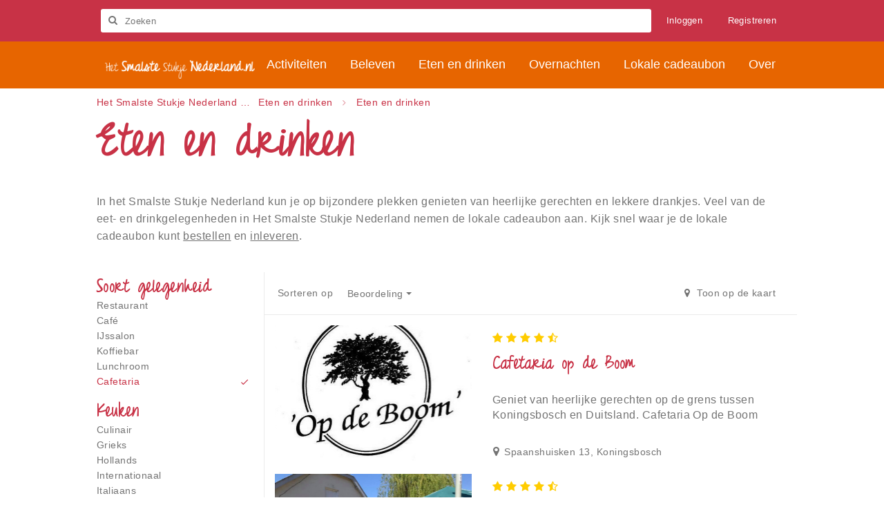

--- FILE ---
content_type: text/html;charset=UTF-8
request_url: https://www.hetsmalstestukjenederland.nl/etenendrinken/restaurants?Soort_gelegenheid=Cafetaria&sort=rating
body_size: 25937
content:
<!DOCTYPE html>
<html class="no-js">
<head>

  <meta charset="utf-8" />
  <meta name="viewport" content="width=device-width,initial-scale=1,maximum-scale=1,user-scalable=no" />
  <!--[if lt IE 8 ]><meta http-equiv="X-UA-Compatible" content="IE=edge,chrome=1" /><![endif]-->

  <meta name="designer" content="BEER N TEA" />

  <!--
  Proudly created by BEER N TEA B.V.
  -->

  <title>Eten en drinken - Het Smalste Stukje Nederland</title>

  <meta name="description" content="" />

  <meta name="twitter:card" content="summary" />
  <meta name="twitter:site" content="@stappen" />
  <meta name="twitter:creator" content="@stappen" />
  <meta name="twitter:title" content="Eten en drinken" />
    
  <meta property="fb:app_id" content="3057581337896573" />

  <meta property="og:type" content="website" />
  <meta property="og:site_name" content="Het Smalste Stukje Nederland" />
  <meta property="og:url" content="https://www.hetsmalstestukjenederland.nl/etenendrinken/restaurants?Soort_gelegenheid=Cafetaria&amp;sort=rating" />
  <meta property="og:title" content="Eten en drinken" />
    
  <link rel="alternate" href="https://www.hetsmalstestukjenederland.nl/etenendrinken/restaurants?Soort_gelegenheid=Cafetaria&amp;sort=rating" hreflang="nl" />
  <link rel="alternate" href="https://www.hetsmalstestukjenederland.nl/etenendrinken/restaurants?Soort_gelegenheid=Cafetaria&amp;sort=rating" hreflang="x-default" />
  <link rel="canonical" href="https://www.hetsmalstestukjenederland.nl/etenendrinken/restaurants?Soort_gelegenheid=Cafetaria&amp;sort=rating" />

  <link rel="shortcut icon" href="/uploads/image/61ea8bc0dac77f2927794da1-favicon96.png" />

  <link rel="icon" type="image/png" href="/uploads/image/61ea8bc0dac77f2927794da1-favicon16.png" sizes="16x16" />
  <link rel="icon" type="image/png" href="/uploads/image/61ea8bc0dac77f2927794da1-favicon32.png" sizes="32x32" />
  <link rel="icon" type="image/png" href="/uploads/image/61ea8bc0dac77f2927794da1-favicon96.png" sizes="96x96" />

  
  <link rel="stylesheet" type="text/css" href="/uploads/assets/1736864969/app-echtsusteren.css" media="all" />

  <script type="text/javascript">
    var config = {"name":"Het Smalste Stukje Nederland","cdn":{"base_url":""},"environment":"production-echtsusteren","site_url":"https:\/\/www.hetsmalstestukjenederland.nl","base_url":"https:\/\/www.hetsmalstestukjenederland.nl","twitter":{"handle":"stappen"},"preferences":{"currency":"EUR","time_format":24,"date_format":"%d-%m-%Y","currency_format":"%symbol%%value%","number_format":".,","week_start":"sunday"},"version":1736864969,"google_analytics":{"tracking_id":"UA-34441492-31"},"moment_locale":"nl","city":"Het Smalste Stukje Nederland","socials":{"facebook":"https:\/\/www.facebook.com\/HetSmalsteStukjeNederland","twitter":"","google":"","instagram":"https:\/\/www.instagram.com\/smalstestukjenederland\/?hl=af","pinterest":"","youtube":""},"mailchimp":{"form_action":"","hidden_input":""},"sendinblue_embed":"<!-- Begin Sendinblue Form -->\r\n<!-- START - We recommend to place the below code in head tag of your website html  -->\r\n<style>\r\n  @font-face {\r\n    font-display: block;\r\n    font-family: Roboto;\r\n    src: url(https:\/\/assets.sendinblue.com\/font\/Roboto\/Latin\/normal\/normal\/7529907e9eaf8ebb5220c5f9850e3811.woff2) format(\"woff2\"), url(https:\/\/assets.sendinblue.com\/font\/Roboto\/Latin\/normal\/normal\/25c678feafdc175a70922a116c9be3e7.woff) format(\"woff\")\r\n  }\r\n  @font-face {\r\n    font-display: fallback;\r\n    font-family: Roboto;\r\n    font-weight: 600;\r\n    src: url(https:\/\/assets.sendinblue.com\/font\/Roboto\/Latin\/medium\/normal\/6e9caeeafb1f3491be3e32744bc30440.woff2) format(\"woff2\"), url(https:\/\/assets.sendinblue.com\/font\/Roboto\/Latin\/medium\/normal\/71501f0d8d5aa95960f6475d5487d4c2.woff) format(\"woff\")\r\n  }\r\n  @font-face {\r\n    font-display: fallback;\r\n    font-family: Roboto;\r\n    font-weight: 700;\r\n    src: url(https:\/\/assets.sendinblue.com\/font\/Roboto\/Latin\/bold\/normal\/3ef7cf158f310cf752d5ad08cd0e7e60.woff2) format(\"woff2\"), url(https:\/\/assets.sendinblue.com\/font\/Roboto\/Latin\/bold\/normal\/ece3a1d82f18b60bcce0211725c476aa.woff) format(\"woff\")\r\n  }\r\n  #sib-container input:-ms-input-placeholder {\r\n    text-align: left;\r\n    font-family: \"Helvetica\", sans-serif;\r\n    color: #c0ccda;\r\n  }\r\n  #sib-container input::placeholder {\r\n    text-align: left;\r\n    font-family: \"Helvetica\", sans-serif;\r\n    color: #c0ccda;\r\n  }\r\n  #sib-container textarea::placeholder {\r\n    text-align: left;\r\n    font-family: \"Helvetica\", sans-serif;\r\n    color: #c0ccda;\r\n  }\r\n<\/style>\r\n<link rel=\"stylesheet\" href=\"https:\/\/sibforms.com\/forms\/end-form\/build\/sib-styles.css\">\r\n<!--  END - We recommend to place the above code in head tag of your website html -->\r\n<!-- START - We recommend to place the below code where you want the form in your website html  -->\r\n<div class=\"sib-form\" style=\"text-align: center;\r\n         background-color: transparent;                                 \">\r\n  <div id=\"sib-form-container\" class=\"sib-form-container\">\r\n    <div id=\"error-message\" class=\"sib-form-message-panel\" style=\"font-size:16px; text-align:left; font-family:&quot;Helvetica&quot;, sans-serif; color:#661d1d; background-color:#ffeded; border-radius:3px; border-color:#ff4949;max-width:540px;\">\r\n      <div class=\"sib-form-message-panel__text sib-form-message-panel__text--center\">\r\n        <svg viewBox=\"0 0 512 512\" class=\"sib-icon sib-notification__icon\">\r\n          <path d=\"M256 40c118.621 0 216 96.075 216 216 0 119.291-96.61 216-216 216-119.244 0-216-96.562-216-216 0-119.203 96.602-216 216-216m0-32C119.043 8 8 119.083 8 256c0 136.997 111.043 248 248 248s248-111.003 248-248C504 119.083 392.957 8 256 8zm-11.49 120h22.979c6.823 0 12.274 5.682 11.99 12.5l-7 168c-.268 6.428-5.556 11.5-11.99 11.5h-8.979c-6.433 0-11.722-5.073-11.99-11.5l-7-168c-.283-6.818 5.167-12.5 11.99-12.5zM256 340c-15.464 0-28 12.536-28 28s12.536 28 28 28 28-12.536 28-28-12.536-28-28-28z\" \/>\r\n        <\/svg>\r\n        <span class=\"sib-form-message-panel__inner-text\">\r\n                          Aanmelding voor de nieuwsbrief kon niet opgeslagen worden. Probeer het opnieuw.\r\n                      <\/span>\r\n      <\/div>\r\n    <\/div>\r\n    <div><\/div>\r\n    <div id=\"success-message\" class=\"sib-form-message-panel\" style=\"font-size:16px; text-align:left; font-family:&quot;Helvetica&quot;, sans-serif; color:#085229; background-color:#e7faf0; border-radius:3px; border-color:#13ce66;max-width:540px;\">\r\n      <div class=\"sib-form-message-panel__text sib-form-message-panel__text--center\">\r\n        <svg viewBox=\"0 0 512 512\" class=\"sib-icon sib-notification__icon\">\r\n          <path d=\"M256 8C119.033 8 8 119.033 8 256s111.033 248 248 248 248-111.033 248-248S392.967 8 256 8zm0 464c-118.664 0-216-96.055-216-216 0-118.663 96.055-216 216-216 118.664 0 216 96.055 216 216 0 118.663-96.055 216-216 216zm141.63-274.961L217.15 376.071c-4.705 4.667-12.303 4.637-16.97-.068l-85.878-86.572c-4.667-4.705-4.637-12.303.068-16.97l8.52-8.451c4.705-4.667 12.303-4.637 16.97.068l68.976 69.533 163.441-162.13c4.705-4.667 12.303-4.637 16.97.068l8.451 8.52c4.668 4.705 4.637 12.303-.068 16.97z\" \/>\r\n        <\/svg>\r\n        <span class=\"sib-form-message-panel__inner-text\">\r\n                          Aanmelden voor de nieuwsbrief is gelukt! Je ontvangt binnen enkele minuten een mail om jouw inschrijving te bevestigen. Vergeet niet om eventueel de ongewenste mail te controleren.\r\n                      <\/span>\r\n      <\/div>\r\n    <\/div>\r\n    <div><\/div>\r\n    <div id=\"sib-container\" class=\"sib-container--large sib-container--vertical\" style=\"text-align:center; background-color:transparent; max-width:540px; border-radius:3px; border-width:0px; border-color:transparent; border-style:solid; direction:ltr\">\r\n      <form id=\"sib-form\" method=\"POST\" action=\"https:\/\/1db4ee35.sibforms.com\/serve\/[base64]\" data-type=\"subscription\">\r\n        <div style=\"padding: 8px 0;\">\r\n          <div class=\"sib-input sib-form-block\">\r\n            <div class=\"form__entry entry_block\">\r\n              <div class=\"form__label-row \">\r\n                <label class=\"entry__label\" style=\"font-weight: 700; text-align:left; font-size:16px; text-align:left; font-weight:700; font-family:&quot;Helvetica&quot;, sans-serif; color:#3c4858;\" for=\"EMAIL\" data-required=\"*\">Jouw e-mailadres<\/label>\r\n                <div class=\"entry__field\">\r\n                  <input class=\"input \" type=\"text\" id=\"EMAIL\" name=\"EMAIL\" autocomplete=\"off\" placeholder=\"E-mailadres\" data-required=\"true\" required \/>\r\n                <\/div>\r\n              <\/div>\r\n              <label class=\"entry__error entry__error--primary\" style=\"font-size:16px; text-align:left; font-family:&quot;Helvetica&quot;, sans-serif; color:#661d1d; background-color:#ffeded; border-radius:3px; border-color:#ff4949;\">\r\n              <\/label>\r\n              <label class=\"entry__specification\" style=\"font-size:12px; text-align:left; font-family:&quot;Helvetica&quot;, sans-serif; color:#8390A4; text-align:left\">\r\n                Jouw e-mailadres wordt alleen gebruikt voor het versturen van nieuwsbrieven met betrekking tot Het Smalste Stukje Nederland. Je kunt je op ieder moment weer uitschrijven via een link in de nieuwsbrief.\r\n              <\/label>\r\n            <\/div>\r\n          <\/div>\r\n        <\/div>\r\n        <div style=\"padding: 8px 0;\">\r\n          <div class=\"sib-form-block\" style=\"text-align: left\">\r\n            <button class=\"sib-form-block__button sib-form-block__button-with-loader\" style=\"font-size:15px; text-align:left; font-family:&quot;Helvetica&quot;, sans-serif; color:#FFFFFF; background-color:#e76500; border-radius:3px; border-width:0px;\" form=\"sib-form\" type=\"submit\">\r\n              <svg class=\"icon clickable__icon progress-indicator__icon sib-hide-loader-icon\" viewBox=\"0 0 512 512\">\r\n                <path d=\"M460.116 373.846l-20.823-12.022c-5.541-3.199-7.54-10.159-4.663-15.874 30.137-59.886 28.343-131.652-5.386-189.946-33.641-58.394-94.896-95.833-161.827-99.676C261.028 55.961 256 50.751 256 44.352V20.309c0-6.904 5.808-12.337 12.703-11.982 83.556 4.306 160.163 50.864 202.11 123.677 42.063 72.696 44.079 162.316 6.031 236.832-3.14 6.148-10.75 8.461-16.728 5.01z\" \/>\r\n              <\/svg>\r\n              Aanmelden voor de nieuwsbrief\r\n            <\/button>\r\n          <\/div>\r\n        <\/div>\r\n        <input type=\"text\" name=\"email_address_check\" value=\"\" class=\"input--hidden\">\r\n        <input type=\"hidden\" name=\"locale\" value=\"en\">\r\n      <\/form>\r\n    <\/div>\r\n  <\/div>\r\n<\/div>\r\n<!-- END - We recommend to place the below code where you want the form in your website html  -->\r\n<!-- START - We recommend to place the below code in footer or bottom of your website html  -->\r\n<script>\r\n  window.REQUIRED_CODE_ERROR_MESSAGE = 'Please choose a country code';\r\n  window.LOCALE = 'en';\r\n  window.EMAIL_INVALID_MESSAGE = window.SMS_INVALID_MESSAGE = \"Aanmelden voor de nieuwsbrief is helaas niet gelukt. Kijk alle invulvelden nog een keer na en probeer het opnieuw.\";\r\n  window.REQUIRED_ERROR_MESSAGE = \"Vul dit veld nog in om je aan te melden voor de nieuwsbrief. \";\r\n  window.GENERIC_INVALID_MESSAGE = \"Aanmelden voor de nieuwsbrief is helaas niet gelukt. Kijk alle invulvelden nog een keer na en probeer het opnieuw.\";\r\n  window.translation = {\r\n    common: {\r\n      selectedList: '{quantity} list selected',\r\n      selectedLists: '{quantity} lists selected'\r\n    }\r\n  };\r\n  var AUTOHIDE = Boolean(0);\r\n<\/script>\r\n<script defer src=\"https:\/\/sibforms.com\/forms\/end-form\/build\/main.js\"><\/script>\r\n<!-- END - We recommend to place the above code in footer or bottom of your website html  -->\r\n<!-- End Sendinblue Form -->\r\n","reviews_mode":"","always_show_expanded_description":true,"student_account_text":"","sidebar":{"facebook":"https:\/\/www.facebook.com\/HetSmalsteStukjeNederland","instagram":"<!-- LightWidget WIDGET --><script src=\"https:\/\/cdn.lightwidget.com\/widgets\/lightwidget.js\"><\/script><iframe src=\"https:\/\/cdn.lightwidget.com\/widgets\/1263439942615fdb8524aaf1f485ccd4.html\" scrolling=\"no\" allowtransparency=\"true\" class=\"lightwidget-widget\" style=\"width:100%;border:0;overflow:hidden;\"><\/iframe>","other":""},"js_tags":"<script async src=\"https:\/\/siteimproveanalytics.com\/js\/siteanalyze_6006009.js\"><\/script>","favicon":{"$id":"61ea8bc0dac77f2927794da1"},"logo":{"$id":"61279b619c64fb028f34549f"},"listed":false,"app_type":"website","is_webview":false,"has_partner":null,"has_css":false,"style":"echtsusteren","enable_hero_map":false,"current_url":"\/etenendrinken\/restaurants","related_app":"m.hetsmalstestukjenederland.nl","student_account_enabled":false,"photos_enabled":false,"loyalty_shop_url":"","loyalty_shop_title":"","loyalty_routes_url":"","facebook_id":"3057581337896573","twitter_handle":"stappen"};
    var lang   = {"app":{"locales":{"nl_NL":{"prefix":"","name":"Nederlands","name_english":"Dutch","system_locale":"nl_NL.UTF-8","currency":"EUR","moment":"nl","flag":"nl","formats":{"currency":"%symbol%%value%","number":".,","date":"%d-%m-%Y","time":"%H:%S","start_week":1},"locale":"nl_NL","language_code":"nl","country_code":"NL"},"de_DE":{"prefix":"","name":"Deutsch","name_english":"German","system_locale":"de_DE.UTF-8","currency":"EUR","moment":"de","flag":"de","formats":{"currency":"%symbol%%value%","number":".,","date":"%d-%m-%Y","time":"%H:%S","start_week":1},"locale":"de_DE","language_code":"de","country_code":"DE"},"en_US":{"prefix":"","name":"English","name_english":"English","system_locale":"en_US.UTF-8","currency":"EUR","moment":"en","flag":"gb","formats":{"currency":"%symbol%%value%","number":",.","date":"%d-%m-%Y","time":"%H:%M","start_week":1},"locale":"en_US","language_code":"en","country_code":"US"}},"locale":{"prefix":"","name":"Nederlands","name_english":"Dutch","system_locale":"nl_NL.UTF-8","currency":"EUR","moment":"nl","flag":"nl","formats":{"currency":"%symbol%%value%","number":".,","date":"%d-%m-%Y","time":"%H:%S","start_week":1},"locale":"nl_NL","language_code":"nl","country_code":"NL"},"name":"Het Smalste Stukje Nederland","title":"%s - %s","time_ago":"%s geleden","year":"jaar","year_plural":"jaar","month":"maand","month_plural":"maanden","day":"dag","day_plural":"dagen","hour":"uur","hour_plural":"uur","minute":"minuut","minute_plural":"minuten","second":"seconde","second_plural":"seconden","share":"Delen","search":{"location":"Locaties","event":"Agenda","excursion":"Uitjes","article":"Nieuws","brands_found":"Merken:","cuisine_found":"Keuken:","menu_found":"Menukaart:","hotel_packages_found":"Arrangementen:","pricelist_found":"Producten:"},"footer":{"newsletter":{"title":"Nieuwsbrief","text":"Wil je op de hoogte blijven van alles wat zich afspeelt in %s? Meld je dan aan voor de nieuwsbrief.","placeholder":"Jouw e-mailadres","subscribe":"Aanmelden"},"privacy":"Privacy","terms":"Algemene voorwaarden","disclaimer":"Disclaimer","accessibility":"Toegankelijkheid","beerntea":"Realisatie door Beer n tea"},"weekdays_short":["ma","di","wo","do","vr","za","zo"]},"route":[],"filters":{"sort_title":"Sort by","show_more":"Meer...","show_less":"Minder...","type":{"bar":"Cafe","church":"Kerk","cinema":"Bioscoop","cultural_center":"Cultureel centrum","hotel":"Hotel","landmark":"Bezienswaardigheid","museum":"Museum","parc":"Park","parking":"Parking","restaurant":"Restaurant","beach":"Strand","beach_pavilion":"Strandpaviljoen","municipality":"Gemeente","shop":"Winkel","shopping_area":"Winkelgebied","sportscenter":"Sportcentrum","theater":"Theater","tourist_info":"Informatiepunt","town_square":"Plein","archived_event":"Event (Archived)"},"geolocation_failed":"Kon jouw locatie helaas niet bepalen, probeer een andere sortering of pas de locatie-instelling van jouw browser aan.","button_view_results_single":"Bekijk %s resultaat","button_view_results_plural":"Bekijk %s resultaten","button_no_results":"Geen resultaten"},"search":{"no_results":" Deze zoekopdracht heeft helaas geen resultaten. Probeer opnieuw.","load_more":"Laad meer"},"entity":{"close":"sluiten","is_open":"open","is_closed":"gesloten","nav":{"info":"Informatie","reviews":"Reviews","deals":"Deals","agenda":"Agenda","photos":"Foto's","menu":"Menu","news":"Nieuws","hotel_packages":"Arrangementen","pricelist":"Prijslijst","excursions":"Uitjes","contact":"Contact","shops":"Winkels & Horeca","municipalities":"Gemeentes","beaches":"Stranden","job_offers":"Vacatures"},"view_opening_hours":"Bekijk de openingstijden","description_expand":"Lees verder","helptopay_description":"Vul hier het formulier in wat je hebt aangemaakt op <a href=\"https:\/\/www.helptopay.nl\" target=\"_blank\">www.helptopay.nl<\/a>.<br>Er verschijnt automatisch een knop met 'Direct bestellen' boven je profielpagina.","footer":{"instant_order":"Direct bestellen","instant_reservations":"Direct reserveren","excursion_reservations":"Direct aanvragen","get_tickets":"Bestel tickets","cta":"of bel <b>%s<\/b>"},"rating":{"full_description_plural":"%rating% sterren op basis van %count% reviews","full_description_single":"%rating% ster op basis van %count% review","full_description_single_star":"%rating% ster op basis van %count% reviews","full_description_single_review":"%rating% sterren op basis van %count% review","short_description_plural":"%rating% sterren","short_description_single":"%rating% ster","no_reviews":"Nog niet beoordeeld"},"reviews":{"title":"Reviews"},"other_articles":{"de 5 van...":"Ander nieuws","interview":"Andere interviews","foodblog":"Andere foodblogs","scoop":"Ander nieuws","fotoblog":"Andere fotoblogs","specials":"Andere specials"},"more_articles":{"de 5 van...":"Meer nieuws","interview":"Meer interviews","foodblog":"Meer foodblogs","scoop":"Meer scoops","fotoblog":"Meer fotoblogs"},"offers_amount_single":"%s deal","offers_amount_plural":"%s deals","nearby_entities":"In de buurt","edit":{"social_share_help_text":"Als gebruikers uw pagina delen op hun social media wordt standaard de naam van het bedrijf als titel gebruikt + de eerste alinea van de omschrijving als tekst. Deze velden geven u de mogelijkheid om deze, indien gewenst, aan te passen."},"parking_status":{"full":"Vol","closed":"Gesloten","vacant_spaces":"%s plaatsen vrij","summary":"%vacant_spaces% van %total_spaces% plaatsen vrij"},"add_event_notice":"Vul het formulier in om uw evenement toe te voegen. Wanneer het evenement voldoet aan de gestelde voorwaarden wordt het evenement (eventueel herschreven) toegevoegd."},"user":{"login":{"title":"Inloggen","email":"E-mailadres","password":"Wachtwoord","submit":"Login","remember":"Onthoud mij"},"forgot_password":{"title":"Wachtwoord vergeten?","email":"E-mailadres","email_placeholder":"Je e-mailadres...","submit":"Herstel"},"register":{"title":"Registreren","button":"Registreren","email":"E-mailadres","password":"Wachtwoord","confirm_password":"Wachtwoord bevestigen","first_name":"Voornaam","last_name":"Achternaam","submit":"Registreer","first_name_contact":"Voornaam contactpersoon","last_name_contact":"Achternaam contactpersoon","email_contact":"E-mailadres contactpersoon","password_event_organiser":"Nieuw wachtwoord evenementenorganisator","confirm_password_event_organiser":"Nieuw wachtwoord evenementenorganisator bevestigen"},"account":{"title":"Mijn account","nav_title":"Mijn account","email":"E-mailadres","password":"Wachtwoord","confirm_password":"Wachtwoord bevestigen","first_name":"Voornaam","last_name":"Achternaam","submit":"Update","delete":{"title":"Account verwijderen","description":"Door je account te verwijderen, wordt je account en al zijn bijbehorende gegevens gewist of geanonimiseerd.","button":"Ik wil mijn account verwijderen","confirm":"Weet je het zeker?"}},"student":{"title":"Mijn studenten-pagina","nav_title":"Mijn studentenpagina","vouchers_nav_title":"Mijn vouchers","fortune_leaders":"Met de meeste punten","total_score":"Jouw totaal behaalde punten: <strong>%s<\/strong>","total_credits":"<strong>%s<\/strong> Punten te besteden","show_more":"Toon meer"},"notifications":{"title":"Meldingen","nav_title":"Meldingen","date":"Datum","entity":"Item","no_notifications":"Er zijn (nog) geen meldingen."},"locations":{"title":"Mijn favorieten","nav_title":"Mijn favorieten"},"errors":{"empty_email_or_password":"Vul aub een e-mailadres en wachtwoord in.","no_user_found":"Er is geen gebruiker gevonden met deze combinatie, probeer het opnieuw."}},"strings":{"{# sorteren op #}laatst bijgewerkt":"{# sort by #}Laatst ge\u00fcpdate","{# sorteren op #}afstand":"{# sort by#}Afstand","{# sorteren op #}volledigheid profiel":"{# sort by #}Volledigheid profielen","{# sorteren op #}beoordeling":"{# sort by #}Beoordeling","{# sorteren op #}recent toegevoegd":"{# sort by #}Recent toegevoegd","{# sorteren op #}alfabetisch":"{# sort by #}Alfabetisch","{# sorteren op #}datum":"{# sort by #}Datum","Mijn vouchers":"Mijn vouchers","Studentenroutes":"Student routes","Mijn vacatures":"Opgeslagen vacatures","Mijn evenementen":"Opgeslagen evenementen","Bestelde foto's":"Gekochte foto's","Beheer":"Admin","{# rad #}DRAAI &amp; WIN!":"{# rad #}Spin the wheel and win!","{# rad #}Draai iedere dag \u00e9\u00e9n keer en scoor punten die je in de <a href=\"{{ url|e }}\">{{ loyalty_shop_title|e }}<\/a> kunt inwisselen voor leuke kortingen en prijzen.":"{# rad #}You can spin the wheel once a day to earn free points. Cash in those points in the  <a href=\"{{ url|e }}\">{{ loyalty_shop_title|e }}<\/a> for discounts and free stuff!","{# rad #}Bekijk hier alle <a href=\"{{ url|e }}\">routes<\/a> en ontdek hoe je nog meer punten kunt verdienen!":"{# rad #}Check out all <a href=\"{{ url|e }}\">routes<\/a> and discover how to earn more points. ","{# rad #}Voor deze winactie gelden de <a href=\"{{ url|e }}\">actievoorwaarden<\/a>.":"{# rad #}The following <a href=\"{{ url|e }}\">conditions<\/a> are applicable.","{# rad #}Je studentenaccount is nog niet geactiveerd. Klik hier om je account te activeren.":"{# rad #}Your student account is not activated. Click here to activate it. ","{# rad #}Het rad is helaas niet beschikbaar in jouw browser.":"{# rad #}The wheel is not available in your browser.","{# rad #}Je hebt al {{ current_credits|e }} punten verdiend!":"{# rad #}You have you earned{{ current_credits|e }} points!","{# rad #}Je hebt nog geen punten verdiend.":"{# rad #}You have not earned any points yet!","Aanvraag voor uitje via Stappen & Shoppen":"Aanvraag voor uitje via Het Smalste Stukje Nederland","Reservering via Stappen & Shoppen":"Reservering via Het Smalste Stukje Nederland","{# ical filename #}Stappen & Shoppen agenda":"{# ical filename #}Het Smalste Stukje Nederland agenda","Wachtwoord opnieuw ingesteld voor Stappen & Shoppen":"Wachtwoord opnieuw ingesteld voor Het Smalste Stukje Nederland","Stappen & Shoppen account":"Het Smalste Stukje Nederland account","Neem contact met ons op via info@stappen-shoppen.nl om het profiel aan te vullen met o.a. uw website, telefoonnummer, Facebook, openingstijden, omschrijving, faciliteiten, menukaart en acties.":"Neem contact met ons op via info@hetsmalstestukjenederland.nl om het ondernemersprofiel aan te vullen met o.a. jouw website, telefoonnummer, Facebook, openingstijden, omschrijving, faciliteiten, menukaart en acties.","<b>Stappen &amp; Shoppen<\/b><br \/>Veilingkade 15<br \/>4815 HC Breda":"<b>Het Smalste Stukje Nederland<\/b><br \/>Nieuwe Markt 55<br \/>6101 CV Echt","Hiermee kun je op <a href=\"http:\/\/www.stappen-shoppen.nl\">inloggen<\/a> en via mijn profiel veranderen in een zelf gekozen wachtwoord.":"Hiermee kun je op <a href=\"http:\/\/www.hetsmalstestukjenederland.nl\">inloggen<\/a> en via mijn profiel veranderen in een zelf gekozen wachtwoord.","Indien gewenst plannen wij graag vrijblijvend een afspraak met u in om alles persoonlijk door te nemen. U kunt hiervoor contact met ons opnemen via <a href=\"mailto:info@stappen-shoppen.nl\">info@stappen-shoppen.nl<\/a>":"Indien gewenst plannen wij graag vrijblijvend een afspraak met u in om alles persoonlijk door te nemen. U kunt hiervoor contact met ons opnemen via <a href=\"mailto:info@hetsmalstestukjenederland.nl\">info@hetsmalstestukjenederland.nl<\/a>","<b>Help &amp; support<\/b><br \/>info@stappen-shoppen.nl":"<b>Help &amp; support<\/b><br \/>info@hetsmalstestukjenederland.nl","Indien gewenst plannen wij graag vrijblijvend een afspraak met u in om alles persoonlijk door te nemen. U kunt hiervoor contact met ons opnemen via <a href=\"mailto:info@stappen-shoppen.nl\">info@stappen-shoppen.nl<\/a>.":"Indien gewenst plannen wij graag vrijblijvend een afspraak met u in om alles persoonlijk door te nemen. U kunt hiervoor contact met ons opnemen via <a href=\"mailto:info@hetsmalstestukjenederland.nl\">info@hetsmalstestukjenederland.nl<\/a>.","Er is iets fout gegaan bij het verwerken van de claim. Probeer het later opnieuw of neem contact met ons op via <a href=\"mailto:info@stappen-shoppen.nl\">info@stappen-shoppen.nl<\/a>.":"Er is iets fout gegaan bij het verwerken van de claim. Probeer het later opnieuw of neem contact met ons op via <a href=\"mailto:info@hetsmalstestukjenederland.nl\">info@hetsmalstestukjenederland.nl<\/a>.","Stappen & Shoppen":"Het Smalste Stukje Nederland","Top tip":"Aanbevolen","Notificaties":"Meldingen","Mijn notificaties":"Mijn meldingen","Notificatie instellingen":"Meldingen instellingen","Mijn locaties":"Mijn favorieten","Je reservering is verstuurd naar {{ name }}. Let op: de reservering is pas geldig na bevestiging van de locatie. We wensen je veel plezier en uiteraard smakelijk eten!":"Je reservering is verstuurd naar {{ name }} Let op: de reservering is pas geldig nadat je een bevestiging hebt gekregen van {{ name }}.","Heb je lekker gegeten? Deel dan je ervaring in de vorm van een review en maak kans op leuke prijzen. Wil je op de hoogte blijven van alle nieuwtjes? Meld je dan aan voor onze nieuwsbrief via het formulier onder aan de pagina!":"Wil je jouw etentje combineren met een gezellige activiteit of bijzondere overnachting? Vergeet dan niet om ook even bij \u2018activiteiten\u2019 en \u2018overnachten\u2019 te kijken. We wensen je veel plezier en uiteraard smakelijk eten!","Beste {{ name }},":"Hi {{ name }},","E-mail adres":"E-mailadres","<p>Beste {{ full_name }},<\/p>":"<p>Hi {{ full_name }},<\/p>\n","<p>Uw account heeft nu de rechten om het profiel van <a href=\"{{ url }}\">{{ name }}<\/a> te beheren. Daarnaast heeft u de mogelijkheid om menukaarten, prijslijsten, evenementen, deals, uitjes en arrangementen toe te voegen. Via de statistieken krijgt u inzicht in de resultaten.<\/p>":"<p>Jouw account heeft nu de rechten om de ondernemerspagina van <a href=\"{{ url }}\">{{ name }}<\/a> te beheren. Je ontvangt zo meteen een nieuwsbrief met de belangrijkste informatie hierover. Mail niet ontvangen? Controleer dan de ongewenste mail. Via de nieuwsbrief houden we je op de hoogte over hoe je jouw ondernemerspagina kunt aanpassen. Ook geven wij je handige tips. Wil je de nieuwsbrief met tips over de ondernemerspagina niet langer ontvangen? Dan kun je je via de link in de nieuwsbrief uitschrijven. <\/p>","<p>Alle wijzigingen die u op de website doorvoert zijn ook direct zichtbaar in de app. Gebruikers die uw zaak volgen krijgen automatische updates (pushberichten) wanneer u evenementen, deals of arrangementen toevoegt.<\/p>":"<p>Pas je informatie op jouw ondernemerspagina aan? Dan worden de veranderingen doorgestuurd naar de webmaster. Hij voert nog een laatste check uit. Zijn er bijzonderheden? Dan neemt hij contact met je op. Is alles in orde? Dan publiceert de webmaster de wijzigingen. Zodra deze online staan, krijg je automatisch een bevestigingsmail.<\/p>","Uw aanmelding is ontvangen. Wij zullen uw gegevens controleren en nemen contact met u op zodra uw aanmelding is goedgekeurd.":"Jouw aanmelding is ontvangen. Wij zullen jouw gegevens controleren en nemen contact met je op zodra je aanmelding is goedgekeurd.","Vul het formulier in om uw evenement toe te voegen. Wanneer het evenement voldoet aan de gestelde <a href=\"#\">eisen<\/a> wordt het evenement (eventueel herschreven) toegevoegd.":"Vul het formulier in om jouw evenement toe te voegen. Wanneer het evenement voldoet aan de gestelde <a href=\"#\">eisen<\/a> wordt het evenement (eventueel herschreven) toegevoegd.","Wachtwoord komt niet overeen met controle":"De wachtwoorden komen niet overeen. Vul in dit veld hetzelfde wachtwoord in als in het veld hierboven.","Registreren als evenementenorganisator":"Vul het formulier in om je te registeren als evenementnorganisator","Bedankt voor het aanmelden van jouw evenement aan de evenementenkalender van {{ app_name|e }}. Wij gaan jouw evenement beoordelen. Wanneer het evenement voldoet aan de gestelde voorwaarden wordt het evenement (eventueel herschreven) toegevoegd.":"Het evenement wordt gecontroleerd. Je krijgt een bevestiging via e-mail zodra het evenement door de webmaster is goedgekeurd en gepubliceerd."},"credits":{"fortune":{"play":"Draai nu!","todays_score":"<strong>Je score voor vandaag is %s.<\/strong><br \/>Probeer je het morgen nog een keer?","play_win":"<strong>%s punten gewonnen!<\/strong><br \/> Morgen kun je nog meer winnen!","play_lost":"Wat jammer! Geen prijs vandaag.<br \/> Probeer je het morgen nog een keer!","please_login":"Login to spin the wheel!"},"voucher_conditions":"Cash in your voucher  \"%s\"","voucher":{"handin_confirm":"Are you sure?","exchange":"%s Cash in","purchase":"Buy voucher for %s points","invalid":"Voucher not found or invalid","handin":"Cash in","redeemed":"You cashed in your voucher!"},"not_enough":"Oh no! You don't have enough points to buy this product. ","out_of_stock":"To bad! This product is nog available anymore.","purchase_failed":"Aankoop mislukt","purchase_success":"Thanks for you purchase! De <a href=\"\/account\/vouchers\">voucher<\/a> is added to <a href=\"\/account\/student\">studentenaccount<\/a>"},"errors":{"not_found":{"title":"Pagina niet gevonden","message":"De pagina die je zocht kon niet gevonden worden."},"access_denied":{"title":"Je hebt geen toegang tot deze pagina","message":"Zou je wel toegang moeten hebben tot deze pagina? Neem dan contact op met info@hetsmalstestukjenederland.nl"},"unknown":{"message":"Er is een onbekende fout opgetreden."}},"email":{"footer":"This e-mail is send by %s.","user_activation":{"subject":"Your %s account","message":"<p>Welcome to %1$s.<\/p> <p>Click on the following button to login %1$s and set your password. This link is valid for 7 days. <\/p>","button":"Login"}},"admin":{"save_success":"Het item is opgeslagen","save_failed":"Het item kon niet worden opgeslagen","delete_success":"Het item is verwijderd","delete_failed":"Het item kon niet worden verwijderd","error":"Er is een fout opgetreden","my_account":"Mijn account","account":"Profiel bewerken","signout":"Uitloggen","add_row":"Item toevoegen","new":"Nieuw","no_results":"Geen resultaten gevonden","all_languages":"Alle talen","field_language":"Taal","confirm":{"title":"Weet je het zeker?","message":"Weet je zeker dat je door wilt gaan met deze handeling?","button_confirm":"Doorgaan","button_cancel":"Annuleren"},"confirm_delete":{"title":"Weet je zeker dat je dit item wilt verwijderen?","message":"Deze actie kan niet ongedaan gemaakt worden.","message_trash":"Het verwijderde item zal naar de prullenbak verplaatst worden.","confirm":"Verwijderen"},"placeholder_text":"Voer tekst in...","placeholder_wysiwyg":"Voer tekst in...","placeholder_select":"Selecteer een optie...","placeholder_select_multiple":"Selecteer een aantal opties...","field_title_placeholder":"Voeg een titel toe...","validator":{"success":"Het item is opgeslagen","error":"Het formulier is niet helemaal juist ingevuld. Controleer de invulvelden op foutmeldingen.","warning":"Het formulier bevat fouten. Toch doorgaan?","field_required":"Dit veld is verplicht","field_invalid":"Dit veld is incorrect","email_invalid":"Het e-mailadres is niet juist. Zorg ervoor dat het een \u2018@\u2019-teken bevat.","schema_invalid":"Dit veld is incorrect"},"pages_field_title_placeholder":"Voeg een paginatitel toe...","pages":{"field_title":"Titel","field_author":"Auteur","field_published":"Publicatiedatum","field_status":"Status","field_not_editable":"Bewerken niet mogelijk","launch_pagebuilder":"Bewerken in Pagebuilder","statuses":{"all":"Alle","published":"Gepubliceerd","draft":"Concept","deleted":"Verwijderd","previous":"Vorige versie"},"page":{"title":"Pagina's","new":"Nieuwe pagina","saved_draft":"De pagina is opgeslagen als concept","saved_published":"De pagina is gepubliceerd","saved_updated":"De pagina is bijgewerkt"},"blog_category":{"title":"Blogcategorie","new":"Nieuwe categorie","saved_draft":"De categorie is opgeslagen als concept","saved_published":"De categorie is gepubliceerd","saved_updated":"De categorie is bijgewerkt"},"blog":{"title":"Blog","new":"Nieuw artikel","saved_draft":"Het artikel is opgeslagen als concept","saved_published":"Het artikel is gepubliceerd","saved_updated":"Het artikel is bijgewerkt"},"pub":{"title":"Pubs","new":"Nieuwe pagina","saved_draft":"De pagina is opgeslagen als concept","saved_published":"De pagina is gepubliceerd","saved_updated":"De pagina is bijgewerkt"},"component":{"title":"Pagina-componenten","saved_draft":"Het component is opgeslagen als concept","saved_published":"Het component is gepubliceerd","saved_updated":"Het component is bijgewerkt"}},"users":"Gebruikers","users_field_role":"Gebruikersrol","users_field_name":"Naam","users_field_date_created":"Aangemaakt","users_field_last_login":"Laatst ingelogd","users_field_address":"Adres","users_field_email":"E-mailadres","user_all_roles":"Alle","user_roles":{"super_admin":"System administrator","app_admin":"App administrator","app_editor":"App editor","entity_editor":"Entity editor","user":"User","student":"Studentenaccount"},"users_edit_title":"Bewerk gebruiker","users_add_title":"Nieuwe gebruiker","block_parent":{"title":"Parent","not_selected":"Geen"},"block_translations":{"title":"Vertalingen","add_translation":"Voeg vertaling toe"},"block_template":{"title":"Template","not_selected":"Standaard template"},"block_social_media":{"title":"Social media","field_title":"Titel","field_description":"Beschrijving"},"block_repeater":{"add":"Voeg item toe"},"block_gallery":{"add_existing":"Kies een afbeelding","upload":"Upload afbeeldingen"},"block_map":{"search_placeholder":"Zoek een adres..."},"block_image":{"title":"Afbeelding","change_image":"Afbeelding wijzigen"},"block_author":{"title":"Author"},"block_upload":{"add":"Voeg bestand toe","success":"Vergeet niet het formulier op te slaan om de bestanden te bewaren.","failed":"De upload is mislukt. Het bestand is mogelijk te groot of in een niet ondersteund formaat.","some_failed":"Niet alle uploads zijn gelukt. Sommige bestanden zijn mogelijk te groot of in een niet ondersteund formaat."},"navigation":{"field_title":"Naam menu","field_position":"Positie","title":"Navigatie","item":{"link":"Link","label":"Label","subtitle":"Ondertitel","label_placeholder":"Nieuw item...","classes":"CSS classes","icon":"Icoon","advanced":"Geavanceerd","delete":"Verwijderen"},"add_item":"Item toevoegen","add_divider":"Lijn toevoegen"},"maintenance":{"title":"Onderhoud","caching":{"title":"Caching","description":"Na het bijwerken van templates of ondersteunde afbeeldingformaten, moet je altijd de cache verwijderen. Dit verwijdert de Twig cache en publieke uploads map.","button":"Cache verwijderen","success_message":"De cache is geleegd"},"hangover":{"title":"Hangover","description":"Om te verifi\u00ebren dat de applicatie key correct functioneert en de verbinding werkt, kun je een testbericht sturen naar Hangover.","button":"Ping","success_message":"Hangover is ge\u00efnformeerd"},"maintenance":{"title":"Onderhoudsmodus","description":"Onderhoudsmodus schakelt toegang tot de website uit voor alle gebruikers, behalve beheerders, zodat het systeem ge\u00fcpgrade en getest kan worden in productie.","button_enable":"Schakel onderhoudsmodus in","button_disable":"Schakel onderhoudsmodus uit","button_update":"Update bericht","message_enabled":"Onderhoudsmodus is ingeschakeld","message_disabled":"Onderhoudsmodus is uitgeschakeld","block_title":"Onderhoudsmelding","field_title":"Titel","field_message":"Bericht"}},"settings":{"title":"Instellingen"},"sign_out":"Uitloggen","featured":"Uitgelicht","view_concept":"Bekijk concept","saved_on":"Opgeslagen op %s","bulk_action":"Met geselecteerde items...","revisions_single":"1 revisie","revisions_plural":"%s revisies","bar":{"edit_page":"Pagina bewerken","details":"Details","return_to_admin":"Beheer","show_revisions":"Toon revisies","copy":"Dupliceren"},"search":"Zoeken","search_placeholder":"Zoeken...","medialibrary_dialog_insert":"Invoegen","medialibrary_dialog_cancel":"Annuleren","medialibrary_dialog_upload":"Upload bestand","edit":"Bewerken","delete":"Verwijderen","save":"Opslaan","cancel":"Annuleren","save_draft":"Opslaan als concept","save_publish":"Publiceren","save_published":"Gepubliceerd","save_update":"Updaten","click_to_edit":"Klik om te bewerken","beforeunload_warning":"Er zijn onopgeslagen wijzingen. Weet u zeker dat u wilt doorgaan?","login":{"title":"Inloggen","email":"E-mailadres","password":"Wachtwoord","submit":"Inloggen","remember":"Onthoud mij","empty-username-password":"Vul a.u.b. een e-mailadres en wachtwoord in.","no-user-found":"Er is geen gebruiker gevonden met deze gebruikersnaam\/wachtwoord combinatie. Probeer het opnieuw.","invalid-email":"Ongeldig e-mailadres.","password-too-short":"Wachtwoord is te kort (minimaal 6 karakters).","passwords-donotmatch":"Wachtwoorden komen niet overeen.","account-exists":"Er bestaat al een account voor dit e-mailadres."},"forgot_password":{"title":"Wachtwoord vergeten?","email":"E-mailadres","email_placeholder":"Je e-mailadres...","submit":"Verzenden"}}};
    var user   = {"id":"","last_login":null,"is_logged_in":false,"email":null,"role":"guest","roles":["guest"],"first_name":null,"last_name":null,"full_name":" ","telephone":null,"avatar":null,"avatar_url":null};
  </script>
</head>
<body class="path--etenendrinken path--etenendrinken-restaurants type--list list--location layout--etenendrinken">

  <script>
  (function(i,s,o,g,r,a,m){i['GoogleAnalyticsObject']=r;i[r]=i[r]||function(){
  (i[r].q=i[r].q||[]).push(arguments)},i[r].l=1*new Date();a=s.createElement(o),
  m=s.getElementsByTagName(o)[0];a.async=1;a.src=g;m.parentNode.insertBefore(a,m)
  })(window,document,'script','//www.google-analytics.com/analytics.js','ga');
  ga('create', 'UA-34441492-31', 'auto');
  ga('send', 'pageview');
  </script>

  <div id="fb-root"></div>
  <script>(function(d, s, id) {
    var js, fjs = d.getElementsByTagName(s)[0];
    if (d.getElementById(id)) return;
    js = d.createElement(s); js.id = id;
    js.src = "//connect.facebook.net/nl_NL/sdk.js#xfbml=1&version=v2.10&appId=1257737297586040";
    fjs.parentNode.insertBefore(js, fjs);
  }(document, 'script', 'facebook-jssdk'));</script>

<script async src="https://siteimproveanalytics.com/js/siteanalyze_6006009.js"></script>
<main class="wrapper">

  <a class="anchor" id="top"></a>
    <nav class="nav-mobile">
  <ul>
            <li>
      <a href="/activiteiten">Activiteiten</a>
              <button class="expo " data-mobile-nav-toggle="m"></button>
                    <div class="submenu">
          <ul class="nav nav--list">
                          <li><a href="/activiteiten/wandelroutes?sort=rating">Wandelroutes</a>
              </li>
                          <li><a href="/activiteiten/fietsroutes?sort=rating">Fietsroutes</a>
              </li>
                          <li><a href="/activiteiten/recreatie?sort=rating">Uitstapjes</a>
              </li>
                          <li><a href="/activiteiten/winkelgebieden?sort=rating">Winkelen</a>
              </li>
                          <li><a href="/activiteiten/workshops?sort=rating">Workshops</a>
              </li>
                          <li><a href="/activiteiten/verenigingen?sort=rating">(Sport)verenigingen en stichtingen</a>
              </li>
                      </ul>
        </div>
          </li>
                <li>
      <a href="/beleven">Beleven</a>
              <button class="expo " data-mobile-nav-toggle="m"></button>
                    <div class="submenu">
          <ul class="nav nav--list">
                          <li><a href="/beleven/bezienswaardigheden?sort=rating">Bezienswaardigheden</a>
              </li>
                          <li><a href="/beleven/digitaal-beleven?sort=rating">Digitaal beleven</a>
              </li>
                          <li><a href="/beleven/evenementen?sort=event_date">Evenementen</a>
              </li>
                          <li><a href="/beleven/blogs?sort=date">Blogs</a>
              </li>
                      </ul>
        </div>
          </li>
                <li>
      <a href="/etenendrinken">Eten en drinken</a>
              <button class="expo " data-mobile-nav-toggle="m"></button>
                    <div class="submenu">
          <ul class="nav nav--list">
                          <li><a href="/etenendrinken/restaurants?Soort_gelegenheid=Restaurant&amp;sort=rating">Restaurant</a>
              </li>
                          <li><a href="/etenendrinken/restaurants?Soort_gelegenheid=Cafetaria&amp;sort=rating">Cafetaria</a>
              </li>
                          <li><a href="/etenendrinken/restaurants?Soort_gelegenheid=Lunchroom&amp;sort=rating">Lunchroom</a>
              </li>
                          <li><a href="/etenendrinken/restaurants?Soort_gelegenheid=Koffiebar&amp;sort=rating">Koffiebar</a>
              </li>
                          <li><a href="/etenendrinken/restaurants?Soort_gelegenheid=Café&amp;sort=rating">Café</a>
              </li>
                          <li><a href="/etenendrinken/restaurants?Soort_gelegenheid=IJssalon&amp;sort=rating">IJssalon</a>
              </li>
                      </ul>
        </div>
          </li>
                <li>
      <a href="/overnachten">Overnachten</a>
              <button class="expo " data-mobile-nav-toggle="m"></button>
                    <div class="submenu">
          <ul class="nav nav--list">
                          <li><a href="/overnachten/accomodaties?hotel_type=Hotel&amp;sort=rating">Hotel</a>
              </li>
                          <li><a href="/overnachten/accomodaties?hotel_type=Bed and breakfast&amp;sort=rating">Bed and breakfast</a>
              </li>
                          <li><a href="/overnachten/accomodaties?hotel_type=Camping&amp;sort=rating">Camping</a>
              </li>
                          <li><a href="/overnachten/accomodaties?hotel_type=Gastenverblijf&amp;sort=rating">Gastenverblijf</a>
              </li>
                      </ul>
        </div>
          </li>
                <li>
      <a href="/lokale-cadeaubon">Lokale cadeaubon</a>
              <button class="expo " data-mobile-nav-toggle="m"></button>
                    <div class="submenu">
          <ul class="nav nav--list">
                          <li><a href="/lokale-cadeaubon-kopen">Kopen</a>
              </li>
                          <li><a href="/lokale-cadeaubon-activeren">Activeren</a>
              </li>
                          <li><a href="/lokale-cadeaubon-deelnemers">Inleveren</a>
              </li>
                          <li><a href="/lokale-cadeaubon-saldo">Saldo bekijken</a>
              </li>
                          <li><a href="/lokale-cadeaubon-voor-ondernemers">Aanmelden inleverpunt</a>
              </li>
                          <li><a href="/lokale-cadeaubon-veelgestelde-vragen">Veelgestelde vragen</a>
              </li>
                      </ul>
        </div>
          </li>
                <li>
      <a href="/over">Over</a>
              <button class="expo " data-mobile-nav-toggle="m"></button>
                    <div class="submenu">
          <ul class="nav nav--list">
                          <li><a href="/over/nieuws">Nieuws</a>
              </li>
                          <li><a href="/locaties/in-de-omgeving-63ef837ac1ca5354030360f2">In de omgeving</a>
              </li>
                          <li><a href="/locaties/praktische-informatie-6390b730fb739150690cd4f2">Praktische informatie</a>
              </li>
                          <li><a href="/over/cittaslow">Cittaslow</a>
              </li>
                          <li><a href="/over/contact">Contact</a>
              </li>
                      </ul>
        </div>
          </li>
          </ul>
</nav>  <div class="header__nav-top" data-view="Search">
  <nav class="nav-top ">
    <div class="container container--nav-top">
              <div class="nav-top__left">
                  </div>
            <form class="form-group search" action="/search" method="GET">
        <input type="text" class="form-control" name="q" value="" placeholder="Zoeken" data-input-control="typeahead" autocomplete="off"/>
        <span class="fa fa-search"></span>
        <button type="submit" class="sr-only">Zoeken</button>
      </form>
      <div class="nav-top__right">
                                                    <a href="/account/login" class="btn btn-link">Inloggen</a>
                                                <a href="/account/register" class="btn btn-link">Registreren</a>
                                            </div>
      <div class="nav-top__search-results tt-empty"></div>
    </div>
  </nav>
</div>
    <div class="wrapper__inner">
    <div class="nav-mask" data-toggle="navigation"></div>
  <header class="header header--primary">
  <div class="header__container">

    <div class="header__nav-top" data-view="Search">
  <nav class="nav-top ">
    <div class="container container--nav-top">
              <div class="nav-top__left">
                  </div>
            <form class="form-group search" action="/search" method="GET">
        <input type="text" class="form-control" name="q" value="" placeholder="Zoeken" data-input-control="typeahead" autocomplete="off"/>
        <span class="fa fa-search"></span>
        <button type="submit" class="sr-only">Zoeken</button>
      </form>
      <div class="nav-top__right">
                                                    <a href="/account/login" class="btn btn-link">Inloggen</a>
                                                <a href="/account/register" class="btn btn-link">Registreren</a>
                                            </div>
      <div class="nav-top__search-results tt-empty"></div>
    </div>
  </nav>
</div>

    <nav class="nav-primary">
      <div class="container">
        <button class="toggle" data-toggle="navigation">
        <span class="bars">
          <span class="bar"></span>
          <span class="bar"></span>
          <span class="bar"></span>
        </span>
        </button>
        <a href="/" class="logo" rel="home" style="background-image: url('/uploads/image/61279b619c64fb028f34549f-logo.png');"><span>Het Smalste Stukje Nederland</span></a>
        <ul class="primary">
                                            <li>
              <a href="/activiteiten">
                <strong class="item-title">Activiteiten</strong>
                <span class="item-subtitle"></span>
                <span class="three-dots"><i></i><i></i><i></i></span>
              </a>
                              <div class="submenu">
                  <ul class="nav nav--list">
                                          <li><a href="/activiteiten/wandelroutes?sort=rating">Wandelroutes</a>
                      </li>
                                          <li><a href="/activiteiten/fietsroutes?sort=rating">Fietsroutes</a>
                      </li>
                                          <li><a href="/activiteiten/recreatie?sort=rating">Uitstapjes</a>
                      </li>
                                          <li><a href="/activiteiten/winkelgebieden?sort=rating">Winkelen</a>
                      </li>
                                          <li><a href="/activiteiten/workshops?sort=rating">Workshops</a>
                      </li>
                                          <li><a href="/activiteiten/verenigingen?sort=rating">(Sport)verenigingen en stichtingen</a>
                      </li>
                                      </ul>
                </div>
                          </li>
                                  <li>
              <a href="/beleven">
                <strong class="item-title">Beleven</strong>
                <span class="item-subtitle"></span>
                <span class="three-dots"><i></i><i></i><i></i></span>
              </a>
                              <div class="submenu">
                  <ul class="nav nav--list">
                                          <li><a href="/beleven/bezienswaardigheden?sort=rating">Bezienswaardigheden</a>
                      </li>
                                          <li><a href="/beleven/digitaal-beleven?sort=rating">Digitaal beleven</a>
                      </li>
                                          <li><a href="/beleven/evenementen?sort=event_date">Evenementen</a>
                      </li>
                                          <li><a href="/beleven/blogs?sort=date">Blogs</a>
                      </li>
                                      </ul>
                </div>
                          </li>
                                  <li>
              <a href="/etenendrinken">
                <strong class="item-title">Eten en drinken</strong>
                <span class="item-subtitle"></span>
                <span class="three-dots"><i></i><i></i><i></i></span>
              </a>
                              <div class="submenu">
                  <ul class="nav nav--list">
                                          <li><a href="/etenendrinken/restaurants?Soort_gelegenheid=Restaurant&amp;sort=rating">Restaurant</a>
                      </li>
                                          <li><a href="/etenendrinken/restaurants?Soort_gelegenheid=Cafetaria&amp;sort=rating">Cafetaria</a>
                      </li>
                                          <li><a href="/etenendrinken/restaurants?Soort_gelegenheid=Lunchroom&amp;sort=rating">Lunchroom</a>
                      </li>
                                          <li><a href="/etenendrinken/restaurants?Soort_gelegenheid=Koffiebar&amp;sort=rating">Koffiebar</a>
                      </li>
                                          <li><a href="/etenendrinken/restaurants?Soort_gelegenheid=Café&amp;sort=rating">Café</a>
                      </li>
                                          <li><a href="/etenendrinken/restaurants?Soort_gelegenheid=IJssalon&amp;sort=rating">IJssalon</a>
                      </li>
                                      </ul>
                </div>
                          </li>
                                  <li>
              <a href="/overnachten">
                <strong class="item-title">Overnachten</strong>
                <span class="item-subtitle"></span>
                <span class="three-dots"><i></i><i></i><i></i></span>
              </a>
                              <div class="submenu">
                  <ul class="nav nav--list">
                                          <li><a href="/overnachten/accomodaties?hotel_type=Hotel&amp;sort=rating">Hotel</a>
                      </li>
                                          <li><a href="/overnachten/accomodaties?hotel_type=Bed and breakfast&amp;sort=rating">Bed and breakfast</a>
                      </li>
                                          <li><a href="/overnachten/accomodaties?hotel_type=Camping&amp;sort=rating">Camping</a>
                      </li>
                                          <li><a href="/overnachten/accomodaties?hotel_type=Gastenverblijf&amp;sort=rating">Gastenverblijf</a>
                      </li>
                                      </ul>
                </div>
                          </li>
                                  <li>
              <a href="/lokale-cadeaubon">
                <strong class="item-title">Lokale cadeaubon</strong>
                <span class="item-subtitle"></span>
                <span class="three-dots"><i></i><i></i><i></i></span>
              </a>
                              <div class="submenu">
                  <ul class="nav nav--list">
                                          <li><a href="/lokale-cadeaubon-kopen">Kopen</a>
                      </li>
                                          <li><a href="/lokale-cadeaubon-activeren">Activeren</a>
                      </li>
                                          <li><a href="/lokale-cadeaubon-deelnemers">Inleveren</a>
                      </li>
                                          <li><a href="/lokale-cadeaubon-saldo">Saldo bekijken</a>
                      </li>
                                          <li><a href="/lokale-cadeaubon-voor-ondernemers">Aanmelden inleverpunt</a>
                      </li>
                                          <li><a href="/lokale-cadeaubon-veelgestelde-vragen">Veelgestelde vragen</a>
                      </li>
                                      </ul>
                </div>
                          </li>
                                  <li>
              <a href="/over">
                <strong class="item-title">Over</strong>
                <span class="item-subtitle"></span>
                <span class="three-dots"><i></i><i></i><i></i></span>
              </a>
                              <div class="submenu">
                  <ul class="nav nav--list">
                                          <li><a href="/over/nieuws">Nieuws</a>
                      </li>
                                          <li><a href="/locaties/in-de-omgeving-63ef837ac1ca5354030360f2">In de omgeving</a>
                      </li>
                                          <li><a href="/locaties/praktische-informatie-6390b730fb739150690cd4f2">Praktische informatie</a>
                      </li>
                                          <li><a href="/over/cittaslow">Cittaslow</a>
                      </li>
                                          <li><a href="/over/contact">Contact</a>
                      </li>
                                      </ul>
                </div>
                          </li>
                  </ul>
                <div class="search-toggle">
          <a class="#0" data-toggle-search="top-nav"><span class="fa fa-search" ></span></a>
        </div>
              </div>
    </nav>
  </div>
</header>
  
  <section class="page page--list page--has-filters">
    <header class="page__header">
  <figure></figure>
  <noscript><figure></figure></noscript>
  <div class="container">
    <nav class="page__header__nav" role="navigation">
      <ul vocab="http://schema.org/" typeof="BreadcrumbList" class="breadcrumbs">
    <li property="itemListElement" typeof="ListItem" itemtype="http://schema.org/ListItem">
    <a property="item" typeof="WebPage" href="/" title="Het Smalste Stukje Nederland">
      <span property="name">Het Smalste Stukje Nederland</span>
    </a>
    <meta property="position" content="1" />
  </li>
    <li property="itemListElement" typeof="ListItem" itemtype="http://schema.org/ListItem">
    <a property="item" typeof="WebPage" href="/etenendrinken" title="Eten en drinken">
      <span property="name">Eten en drinken</span>
    </a>
    <meta property="position" content="2" />
  </li>
    <li property="itemListElement" typeof="ListItem" itemtype="http://schema.org/ListItem">
    <a property="item" typeof="WebPage" href="/etenendrinken/restaurants" title="Eten en drinken">
      <span property="name">Eten en drinken</span>
    </a>
    <meta property="position" content="3" />
  </li>
  </ul>
    </nav>
    <h1>Eten en drinken</h1>      </div>
</header>
  
    <article class="page-article">
    <div class="container">
      <p>In het Smalste Stukje Nederland kun je op bijzondere plekken genieten van heerlijke gerechten en lekkere drankjes. <span style="color: rgb(116, 116, 116); font-family: Myriad, sans-serif; font-size: 16px; font-style: normal; font-variant-ligatures: normal; font-variant-caps: normal; font-weight: 400; letter-spacing: 0.48px; orphans: 2; text-align: start; text-indent: 0px; text-transform: none; white-space: normal; widows: 2; word-spacing: 0px; -webkit-text-stroke-width: 0px; background-color: rgb(255, 255, 255); text-decoration-thickness: initial; text-decoration-style: initial; text-decoration-color: initial; display: inline !important; float: none;">Veel van de eet- en drinkgelegenheden in Het Smalste Stukje Nederland nemen de lokale cadeaubon aan. Kijk snel waar je de lokale cadeaubon kunt&nbsp;</span><a href="https://www.hetsmalstestukjenederland.nl/lokale-cadeaubon-bestellen" style="box-sizing: border-box; background-color: rgb(255, 255, 255); color: rgb(116, 116, 116); text-decoration: none; transition: color 0.2s ease 0s; font-family: Myriad, sans-serif; font-size: 16px; font-style: normal; font-variant-ligatures: normal; font-variant-caps: normal; font-weight: 400; letter-spacing: 0.48px; orphans: 2; text-align: start; text-indent: 0px; text-transform: none; white-space: normal; widows: 2; word-spacing: 0px; -webkit-text-stroke-width: 0px;" title=""><u style="box-sizing: border-box;">bestellen</u></a><span style="color: rgb(116, 116, 116); font-family: Myriad, sans-serif; font-size: 16px; font-style: normal; font-variant-ligatures: normal; font-variant-caps: normal; font-weight: 400; letter-spacing: 0.48px; orphans: 2; text-align: start; text-indent: 0px; text-transform: none; white-space: normal; widows: 2; word-spacing: 0px; -webkit-text-stroke-width: 0px; background-color: rgb(255, 255, 255); text-decoration-thickness: initial; text-decoration-style: initial; text-decoration-color: initial; display: inline !important; float: none;">&nbsp;en&nbsp;</span><a href="https://www.hetsmalstestukjenederland.nl/lokale-cadeaubon-deelnemers" style="box-sizing: border-box; background-color: rgb(255, 255, 255); color: rgb(116, 116, 116); text-decoration: none; transition: color 0.2s ease 0s; font-family: Myriad, sans-serif; font-size: 16px; font-style: normal; font-variant-ligatures: normal; font-variant-caps: normal; font-weight: 400; letter-spacing: 0.48px; orphans: 2; text-align: start; text-indent: 0px; text-transform: none; white-space: normal; widows: 2; word-spacing: 0px; -webkit-text-stroke-width: 0px;" title=""><u style="box-sizing: border-box;">inleveren</u></a><span style="color: rgb(116, 116, 116); font-family: Myriad, sans-serif; font-size: 16px; font-style: normal; font-variant-ligatures: normal; font-variant-caps: normal; font-weight: 400; letter-spacing: 0.48px; orphans: 2; text-align: start; text-indent: 0px; text-transform: none; white-space: normal; widows: 2; word-spacing: 0px; -webkit-text-stroke-width: 0px; background-color: rgb(255, 255, 255); text-decoration-thickness: initial; text-decoration-style: initial; text-decoration-color: initial; display: inline !important; float: none;">.</span></p>
    </div>
  </article>
  
  
    <div class="container container--no-padding">

            <aside class="sidebar">
      <div class="sidebar__inner">
            <div class="filter filter--Soort_gelegenheid sidebar__filter">
    <header>
      <h3>Soort gelegenheid</h3>
    </header>
          <div class="body">
          <ul>
            <li><a href="?Soort_gelegenheid=Restaurant" data-filter="Soort_gelegenheid" data-filter-value="Restaurant"  data-filter-multiple="true"> Restaurant</a></li>
            <li><a href="?Soort_gelegenheid=Caf%C3%A9" data-filter="Soort_gelegenheid" data-filter-value="Café"  data-filter-multiple="true"> Café</a></li>
            <li><a href="?Soort_gelegenheid=IJssalon" data-filter="Soort_gelegenheid" data-filter-value="IJssalon"  data-filter-multiple="true"> IJssalon</a></li>
            <li><a href="?Soort_gelegenheid=Koffiebar" data-filter="Soort_gelegenheid" data-filter-value="Koffiebar"  data-filter-multiple="true"> Koffiebar</a></li>
            <li><a href="?Soort_gelegenheid=Lunchroom" data-filter="Soort_gelegenheid" data-filter-value="Lunchroom"  data-filter-multiple="true"> Lunchroom</a></li>
            <li><a href="?Soort_gelegenheid=Cafetaria" data-filter="Soort_gelegenheid" data-filter-value="Cafetaria"  data-filter-multiple="true"> Cafetaria</a></li>
            </ul>
        </div>
            </div>
    <div class="filter filter--cuisine sidebar__filter">
    <header>
      <h3>Keuken</h3>
    </header>
          <div class="body">
          <ul>
            <li><a href="?cuisine=Culinair" data-filter="cuisine" data-filter-value="Culinair"  data-filter-multiple="true"> Culinair</a></li>
            <li><a href="?cuisine=Grieks" data-filter="cuisine" data-filter-value="Grieks"  data-filter-multiple="true"> Grieks</a></li>
            <li><a href="?cuisine=Hollands" data-filter="cuisine" data-filter-value="Hollands"  data-filter-multiple="true"> Hollands</a></li>
            <li><a href="?cuisine=Internationaal" data-filter="cuisine" data-filter-value="Internationaal"  data-filter-multiple="true"> Internationaal</a></li>
            <li><a href="?cuisine=Italiaans" data-filter="cuisine" data-filter-value="Italiaans"  data-filter-multiple="true"> Italiaans</a></li>
            <li><a href="?cuisine=Oosters" data-filter="cuisine" data-filter-value="Oosters"  data-filter-multiple="true"> Oosters</a></li>
            </ul>
        </div>
            </div>
    <div class="filter filter--municipality_id sidebar__filter">
    <header>
      <h3>Kern</h3>
    </header>
          <div class="body">
          <ul>
            <li><a href="?municipality_id=Echt" data-filter="municipality_id" data-filter-value="Echt" > Echt</a></li>
            <li><a href="?municipality_id=Susteren" data-filter="municipality_id" data-filter-value="Susteren" > Susteren</a></li>
            <li><a href="?municipality_id=Pey" data-filter="municipality_id" data-filter-value="Pey" > Pey</a></li>
            <li><a href="?municipality_id=Nieuwstadt" data-filter="municipality_id" data-filter-value="Nieuwstadt" > Nieuwstadt</a></li>
            <li><a href="?municipality_id=Koningsbosch" data-filter="municipality_id" data-filter-value="Koningsbosch" > Koningsbosch</a></li>
            <li><a href="?municipality_id=Sint%20Joost" data-filter="municipality_id" data-filter-value="Sint Joost" > Sint Joost</a></li>
            <li><a href="?municipality_id=Roosteren" data-filter="municipality_id" data-filter-value="Roosteren" > Roosteren</a></li>
            <li><a href="?municipality_id=Maria%20Hoop" data-filter="municipality_id" data-filter-value="Maria Hoop" > Maria Hoop</a></li>
            </ul>
        </div>
            </div>
    <div class="filter filter--rating sidebar__filter">
    <header>
      <h3>Beoordeling</h3>
    </header>
      <div>
      <div class="rating--interactive">
        <a href="?rating=5" data-filter="rating" data-filter-value="5" class="fa fa-star-o"></a><a href="?rating=4" data-filter="rating" data-filter-value="4" class="fa fa-star-o"></a><a href="?rating=3" data-filter="rating" data-filter-value="3" class="fa fa-star-o"></a><a href="?rating=2" data-filter="rating" data-filter-value="2" class="fa fa-star-o"></a><a href="?rating=1" data-filter="rating" data-filter-value="1" class="fa fa-star-o"></a>      </div>
    </div>
    </div>
  <div class="sidebar__tool">
    <a href="https://www.hetsmalstestukjenederland.nl/etenendrinken/restaurants?Soort_gelegenheid=Cafetaria&amp;sort=rating" class="reset-filters">Wis alle filters</a>
  </div>
      </div>
      <button class="btn btn-close btn-link btn-xs" data-toggle="filters">&times;</button>
      <div class="sidebar__footer">
        <button class="btn btn-primary btn-block btn-xs btn-view-results" data-toggle="filters"><span class="loader loader--button"><svg version="1.1" xmlns="http://www.w3.org/2000/svg" xmlns:xlink="http://www.w3.org/1999/xlink" x="0px" y="0px" width="30px" height="30px" viewBox="0 0 50 50" style="enable-background:new 0 0 50 50;" xml:space="preserve">
  <path fill="#000" d="M25.251,6.461c-10.318,0-18.683,8.365-18.683,18.683h4.068c0-8.071,6.543-14.615,14.615-14.615V6.461z"></path>
</svg>
</span><span class="text">Bekijk resultaten</span></button>
      </div>
    </aside>
    
    <section class="main main--list main--right">
      
            <nav class="main__tools neg-left neg-right--double neg-padding">
                <div class="tool">
          <button class="btn btn-link btn-xs btn-icon btn-link--filter" data-toggle="filters"><span class="fa fa-sliders"></span> Filter</button>
        </div>
        
                <div class="tool filter filter--sort">
          <label>Sorteren op</label>
          <div class="btn-group dropdown">
            <button class="btn btn-link dropdown-toggle btn-sm" data-toggle="dropdown"><span class="filter__current-value">Beoordeling</span> <span class="caret"></span></button>
            <button class="btn btn-link dropdown-toggle btn-xs btn-icon" data-toggle="dropdown"><span class="fa fa-sort"></span></button>
            <ul class="dropdown-menu dropdown-menu--checks">
                            <li><a href="?sort=distance" data-filter="sort" data-filter-value="distance">Afstand</a></li>
                            <li><a href="?sort=rating" class="active" data-filter="sort" data-filter-value="rating">Beoordeling</a></li>
                            <li><a href="?sort=name" data-filter="sort" data-filter-value="name">Alfabetisch</a></li>
                          </ul>
          </div>
        </div>
        
                <div class="pull-right">
          <button class="btn btn-link" type="button" data-action="switch-to-map"><span class="fa fa-map-marker"></span> Toon op de kaart</button>
        </div>
              </nav>
      
      <div class="entities-list">
                  <article class="entities-list__item">
        <div class="row">
  <div class="col-md-5">
    <a href="/etenendrinken/restaurants/cafetaria-op-de-boom-616fbedfafa14c0bbc7de8a3" data-toggle="entity">
      <figure>

                        <div class="img lazy--list" data-original="/uploads/image/639c63ae84ff2efc9b09fb53-list.jpg"></div>
        <noscript><div class="img" style="background-image:url('/uploads/image/639c63ae84ff2efc9b09fb53-list.jpg')"></div></noscript>
              </figure>
    </a>
  </div>
  <div class="col-md-7">
    <header>
            <div property="aggregateRating" typeof="AggregateRating" class="rating" title="4.8 sterren">
  <meta property="ratingValue" content="4.8" />
  <meta property="ratingCount" content="5" />
  <span class="fa fa-star"></span>
  <span class="fa fa-star"></span>
  <span class="fa fa-star"></span>
  <span class="fa fa-star"></span>
  <span class="fa fa-star-half-o"></span>
</div>
      

      <h2><a href="/etenendrinken/restaurants/cafetaria-op-de-boom-616fbedfafa14c0bbc7de8a3" data-toggle="entity">Cafetaria op de Boom</a></h2>
    </header>
    <p class="body">Geniet van heerlijke gerechten op de grens tussen Koningsbosch en Duitsland. Cafetaria Op de Boom bevindt zich in het gehucht Spaanshuisken, beter bek...</p>
    <footer>
      <address class="address" property="address">Spaanshuisken 13, Koningsbosch</address>    </footer>
  </div>
</div>
      </article>
            <article class="entities-list__item">
        <div class="row">
  <div class="col-md-5">
    <a href="/etenendrinken/restaurants/cafetaria-de-driesprong-61cee6a413f30749c53e7f11" data-toggle="entity">
      <figure>

                        <div class="img lazy--list" data-original="/uploads/image/61cee70249cc432be433b525-list.jpg"></div>
        <noscript><div class="img" style="background-image:url('/uploads/image/61cee70249cc432be433b525-list.jpg')"></div></noscript>
              </figure>
    </a>
  </div>
  <div class="col-md-7">
    <header>
            <div property="aggregateRating" typeof="AggregateRating" class="rating" title="4.6 sterren">
  <meta property="ratingValue" content="4.6" />
  <meta property="ratingCount" content="5" />
  <span class="fa fa-star"></span>
  <span class="fa fa-star"></span>
  <span class="fa fa-star"></span>
  <span class="fa fa-star"></span>
  <span class="fa fa-star-half-o"></span>
</div>
      

      <h2><a href="/etenendrinken/restaurants/cafetaria-de-driesprong-61cee6a413f30749c53e7f11" data-toggle="entity">Cafetaria De Driesprong</a></h2>
    </header>
    <p class="body">In het hartje van Maria Hoop, omringt door bossen, ligt cafetaria De Driesprong.</p>
    <footer>
      <address class="address" property="address">Annendaalderweg 33, Maria Hoop</address>    </footer>
  </div>
</div>
      </article>
            <article class="entities-list__item">
        <div class="row">
  <div class="col-md-5">
    <a href="/etenendrinken/restaurants/cafetaria-biej-miep-625969a7f9df7b030b09976f" data-toggle="entity">
      <figure>

                        <div class="img lazy--list" data-original="/uploads/image/63ce3e172fa976b042069d42-list.jpg"></div>
        <noscript><div class="img" style="background-image:url('/uploads/image/63ce3e172fa976b042069d42-list.jpg')"></div></noscript>
              </figure>
    </a>
  </div>
  <div class="col-md-7">
    <header>
            <div property="aggregateRating" typeof="AggregateRating" class="rating" title="4.4 sterren">
  <meta property="ratingValue" content="4.4" />
  <meta property="ratingCount" content="5" />
  <span class="fa fa-star"></span>
  <span class="fa fa-star"></span>
  <span class="fa fa-star"></span>
  <span class="fa fa-star"></span>
  <span class="fa fa-star-half-o"></span>
</div>
            <ul>
                                                      </ul>
      

      <h2><a href="/etenendrinken/restaurants/cafetaria-biej-miep-625969a7f9df7b030b09976f" data-toggle="entity">Cafetaria Biej Miep</a></h2>
    </header>
    <footer>
      <address class="address" property="address">Nieuwe Markt 30, Echt</address>    </footer>
  </div>
</div>
      </article>
            <article class="entities-list__item">
        <div class="row">
  <div class="col-md-5">
    <a href="/etenendrinken/restaurants/restaurant-slekkerhoaf-625030fa17a578264241730d" data-toggle="entity">
      <figure>

                        <div class="img lazy--list" data-original="/uploads/image/63650c7a322e00092a09766b-list.jpg"></div>
        <noscript><div class="img" style="background-image:url('/uploads/image/63650c7a322e00092a09766b-list.jpg')"></div></noscript>
              </figure>
    </a>
  </div>
  <div class="col-md-7">
    <header>
            <div property="aggregateRating" typeof="AggregateRating" class="rating" title="4.4 sterren">
  <meta property="ratingValue" content="4.4" />
  <meta property="ratingCount" content="5" />
  <span class="fa fa-star"></span>
  <span class="fa fa-star"></span>
  <span class="fa fa-star"></span>
  <span class="fa fa-star"></span>
  <span class="fa fa-star-half-o"></span>
</div>
            <ul>
                                                      </ul>
      

      <h2><a href="/etenendrinken/restaurants/restaurant-slekkerhoaf-625030fa17a578264241730d" data-toggle="entity">Restaurant Slekkerhoaf</a></h2>
    </header>
    <footer>
      <address class="address" property="address">Hoogstraat 27, Echt</address>    </footer>
  </div>
</div>
      </article>
            <article class="entities-list__item">
        <div class="row">
  <div class="col-md-5">
    <a href="/etenendrinken/restaurants/friture-de-overweg-63e63dc2aa90492a5a0183db" data-toggle="entity">
      <figure>

                        <div class="img lazy--list" data-original="/uploads/image/651d278107261124a603a813-list.jpg"></div>
        <noscript><div class="img" style="background-image:url('/uploads/image/651d278107261124a603a813-list.jpg')"></div></noscript>
              </figure>
    </a>
  </div>
  <div class="col-md-7">
    <header>
            <div property="aggregateRating" typeof="AggregateRating" class="rating" title="4.2 sterren">
  <meta property="ratingValue" content="4.2" />
  <meta property="ratingCount" content="5" />
  <span class="fa fa-star"></span>
  <span class="fa fa-star"></span>
  <span class="fa fa-star"></span>
  <span class="fa fa-star"></span>
  <span class="fa fa-star-half-o"></span>
</div>
            <ul>
                                                      </ul>
      

      <h2><a href="/etenendrinken/restaurants/friture-de-overweg-63e63dc2aa90492a5a0183db" data-toggle="entity">Friture de Overweg</a></h2>
    </header>
    <p class="body">Genieten van een uitgebreid assortiment aan snacks en andere culinaire gerechten</p>
    <footer>
      <address class="address" property="address">Bosstraat 8 , Echt</address>    </footer>
  </div>
</div>
      </article>
            <article class="entities-list__item">
        <div class="row">
  <div class="col-md-5">
    <a href="/etenendrinken/restaurants/eethuis-de-plats-616fcf2edbf54e5287114329" data-toggle="entity">
      <figure>

                        <div class="img lazy--list" data-original="/uploads/image/616fd23cca7ad663b30b9739-list.jpg"></div>
        <noscript><div class="img" style="background-image:url('/uploads/image/616fd23cca7ad663b30b9739-list.jpg')"></div></noscript>
              </figure>
    </a>
  </div>
  <div class="col-md-7">
    <header>
            <div property="aggregateRating" typeof="AggregateRating" class="rating" title="4 sterren">
  <meta property="ratingValue" content="4" />
  <meta property="ratingCount" content="5" />
  <span class="fa fa-star"></span>
  <span class="fa fa-star"></span>
  <span class="fa fa-star"></span>
  <span class="fa fa-star"></span>
  <span class="fa fa-star-o"></span>
</div>
      

      <h2><a href="/etenendrinken/restaurants/eethuis-de-plats-616fcf2edbf54e5287114329" data-toggle="entity">Eethuis de Plats</a></h2>
    </header>
    <p class="body">Zin in oosterse gerechten of toch een hollands frietje? Dan ben je bij Eethuis de Plats aan het juiste adres! Geniet van een sushibox, temaki, nigiri...</p>
    <footer>
      <address class="address" property="address">Plats 6, Echt</address>    </footer>
  </div>
</div>
      </article>
            <article class="entities-list__item">
        <div class="row">
  <div class="col-md-5">
    <a href="/etenendrinken/restaurants/cafetaria-de-pauw-625966883a8db324f352b8b5" data-toggle="entity">
      <figure>

                        <div class="img lazy--list" data-original="/uploads/image/63ca734d610ce118bc0d3e7e-list.jpg"></div>
        <noscript><div class="img" style="background-image:url('/uploads/image/63ca734d610ce118bc0d3e7e-list.jpg')"></div></noscript>
              </figure>
    </a>
  </div>
  <div class="col-md-7">
    <header>
            <div property="aggregateRating" typeof="AggregateRating" class="rating" title="4 sterren">
  <meta property="ratingValue" content="4" />
  <meta property="ratingCount" content="5" />
  <span class="fa fa-star"></span>
  <span class="fa fa-star"></span>
  <span class="fa fa-star"></span>
  <span class="fa fa-star"></span>
  <span class="fa fa-star-o"></span>
</div>
            <ul>
                                                      </ul>
      

      <h2><a href="/etenendrinken/restaurants/cafetaria-de-pauw-625966883a8db324f352b8b5" data-toggle="entity">Cafetaria De Pauw</a></h2>
    </header>
    <footer>
      <address class="address" property="address">Haverterstraat 10, Nieuwstadt</address>    </footer>
  </div>
</div>
      </article>
            <article class="entities-list__item">
        <div class="row">
  <div class="col-md-5">
    <a href="/etenendrinken/restaurants/cafetaria-ayasofya-63d3d235269cc29fdc05ce36" data-toggle="entity">
      <figure>

                        <div class="img lazy--list" data-original="/uploads/image/63d3d313b97e872bee009327-list.jpg"></div>
        <noscript><div class="img" style="background-image:url('/uploads/image/63d3d313b97e872bee009327-list.jpg')"></div></noscript>
              </figure>
    </a>
  </div>
  <div class="col-md-7">
    <header>
            <div property="aggregateRating" typeof="AggregateRating" class="rating" title="3.7 sterren">
  <meta property="ratingValue" content="3.7" />
  <meta property="ratingCount" content="5" />
  <span class="fa fa-star"></span>
  <span class="fa fa-star"></span>
  <span class="fa fa-star"></span>
  <span class="fa fa-star-half-o"></span>
  <span class="fa fa-star-o"></span>
</div>
            <ul>
                                                      </ul>
      

      <h2><a href="/etenendrinken/restaurants/cafetaria-ayasofya-63d3d235269cc29fdc05ce36" data-toggle="entity">Cafetaria Ayasofya</a></h2>
    </header>
    <footer>
      <address class="address" property="address">Marktstraat 41, Susteren</address>    </footer>
  </div>
</div>
      </article>
            <article class="entities-list__item">
        <div class="row">
  <div class="col-md-5">
    <a href="/etenendrinken/restaurants/cafetaria-istanbul-echt-6373a82422f15986280beece" data-toggle="entity">
      <figure>

                        <div class="img lazy--list" data-original="/uploads/image/651d27dcd02514edf8096139-list.jpg"></div>
        <noscript><div class="img" style="background-image:url('/uploads/image/651d27dcd02514edf8096139-list.jpg')"></div></noscript>
              </figure>
    </a>
  </div>
  <div class="col-md-7">
    <header>
                        <ul>
                                                      </ul>
      

      <h2><a href="/etenendrinken/restaurants/cafetaria-istanbul-echt-6373a82422f15986280beece" data-toggle="entity">Cafetaria Istanbul Echt</a></h2>
    </header>
    <footer>
      <address class="address" property="address">Nieuwe Markt 38, Echt</address>    </footer>
  </div>
</div>
      </article>
            <article class="entities-list__item">
        <div class="row">
  <div class="col-md-5">
    <a href="/etenendrinken/restaurants/cafetaria-t-tegelke-636e55dbaac07251700d0de8" data-toggle="entity">
      <figure>

                        <div class="img lazy--list" data-original="/uploads/image/655777e046441b75a104fbd3-list.jpg"></div>
        <noscript><div class="img" style="background-image:url('/uploads/image/655777e046441b75a104fbd3-list.jpg')"></div></noscript>
              </figure>
    </a>
  </div>
  <div class="col-md-7">
    <header>
                        <ul>
                                                      </ul>
      

      <h2><a href="/etenendrinken/restaurants/cafetaria-t-tegelke-636e55dbaac07251700d0de8" data-toggle="entity">Cafetaria &#039;t Tegelke</a></h2>
    </header>
    <footer>
      <address class="address" property="address">Sintjoosterweg 11, Echt</address>    </footer>
  </div>
</div>
      </article>
            <article class="entities-list__item">
        <div class="row">
  <div class="col-md-5">
    <a href="/etenendrinken/restaurants/preuverie-de-toren-616fdba50a7976388c00fe85" data-toggle="entity">
      <figure>

                        <div class="img lazy--list" data-original="/uploads/image/616fde3e15bfa9210d169c6d-list.jpg"></div>
        <noscript><div class="img" style="background-image:url('/uploads/image/616fde3e15bfa9210d169c6d-list.jpg')"></div></noscript>
              </figure>
    </a>
  </div>
  <div class="col-md-7">
    <header>
                        <ul>
                                                          <li class="is-closed">gesloten</li>
              </ul>
      

      <h2><a href="/etenendrinken/restaurants/preuverie-de-toren-616fdba50a7976388c00fe85" data-toggle="entity">Cafetaria Preuverie De Toren</a></h2>
    </header>
    <p class="body">Heerlijk genieten in ons sfeervol zitgedeelte of toch liever iets lekkers laten bezorgen.</p>
    <footer>
      <address class="address" property="address">Houtstraat 15, Echt</address>    </footer>
  </div>
</div>
      </article>
                  </div>

      <div class="alert-noresults alert alert-danger hide" role="alert"> Deze zoekopdracht heeft helaas geen resultaten. Probeer opnieuw.</div>
      <div class="pagination hide">
                <a href="" class="more-results btn btn-primary hide">
          Laad meer
        </a>
        <div class="loader loader--absolute">
          <svg version="1.1" xmlns="http://www.w3.org/2000/svg" xmlns:xlink="http://www.w3.org/1999/xlink" x="0px" y="0px" width="30px" height="30px" viewBox="0 0 50 50" style="enable-background:new 0 0 50 50;" xml:space="preserve">
  <path fill="#000" d="M25.251,6.461c-10.318,0-18.683,8.365-18.683,18.683h4.068c0-8.071,6.543-14.615,14.615-14.615V6.461z"></path>
</svg>
        </div>
              </div>
    </section>
      </div>

  <script type="text/javascript">
  var initial_data = {"page_type":"list","show_reviews":true,"followers":0,"data":{"type":"list","types":["list"],"name":"Eten en drinken","summary":"","description":"<p>In het Smalste Stukje Nederland kun je op bijzondere plekken genieten van heerlijke gerechten en lekkere drankjes. <span style=\"color: rgb(116, 116, 116); font-family: Myriad, sans-serif; font-size: 16px; font-style: normal; font-variant-ligatures: normal; font-variant-caps: normal; font-weight: 400; letter-spacing: 0.48px; orphans: 2; text-align: start; text-indent: 0px; text-transform: none; white-space: normal; widows: 2; word-spacing: 0px; -webkit-text-stroke-width: 0px; background-color: rgb(255, 255, 255); text-decoration-thickness: initial; text-decoration-style: initial; text-decoration-color: initial; display: inline !important; float: none;\">Veel van de eet- en drinkgelegenheden in Het Smalste Stukje Nederland nemen de lokale cadeaubon aan. Kijk snel waar je de lokale cadeaubon kunt&nbsp;<\/span><a href=\"https:\/\/www.hetsmalstestukjenederland.nl\/lokale-cadeaubon-bestellen\" style=\"box-sizing: border-box; background-color: rgb(255, 255, 255); color: rgb(116, 116, 116); text-decoration: none; transition: color 0.2s ease 0s; font-family: Myriad, sans-serif; font-size: 16px; font-style: normal; font-variant-ligatures: normal; font-variant-caps: normal; font-weight: 400; letter-spacing: 0.48px; orphans: 2; text-align: start; text-indent: 0px; text-transform: none; white-space: normal; widows: 2; word-spacing: 0px; -webkit-text-stroke-width: 0px;\" title=\"\"><u style=\"box-sizing: border-box;\">bestellen<\/u><\/a><span style=\"color: rgb(116, 116, 116); font-family: Myriad, sans-serif; font-size: 16px; font-style: normal; font-variant-ligatures: normal; font-variant-caps: normal; font-weight: 400; letter-spacing: 0.48px; orphans: 2; text-align: start; text-indent: 0px; text-transform: none; white-space: normal; widows: 2; word-spacing: 0px; -webkit-text-stroke-width: 0px; background-color: rgb(255, 255, 255); text-decoration-thickness: initial; text-decoration-style: initial; text-decoration-color: initial; display: inline !important; float: none;\">&nbsp;en&nbsp;<\/span><a href=\"https:\/\/www.hetsmalstestukjenederland.nl\/lokale-cadeaubon-deelnemers\" style=\"box-sizing: border-box; background-color: rgb(255, 255, 255); color: rgb(116, 116, 116); text-decoration: none; transition: color 0.2s ease 0s; font-family: Myriad, sans-serif; font-size: 16px; font-style: normal; font-variant-ligatures: normal; font-variant-caps: normal; font-weight: 400; letter-spacing: 0.48px; orphans: 2; text-align: start; text-indent: 0px; text-transform: none; white-space: normal; widows: 2; word-spacing: 0px; -webkit-text-stroke-width: 0px;\" title=\"\"><u style=\"box-sizing: border-box;\">inleveren<\/u><\/a><span style=\"color: rgb(116, 116, 116); font-family: Myriad, sans-serif; font-size: 16px; font-style: normal; font-variant-ligatures: normal; font-variant-caps: normal; font-weight: 400; letter-spacing: 0.48px; orphans: 2; text-align: start; text-indent: 0px; text-transform: none; white-space: normal; widows: 2; word-spacing: 0px; -webkit-text-stroke-width: 0px; background-color: rgb(255, 255, 255); text-decoration-thickness: initial; text-decoration-style: initial; text-decoration-color: initial; display: inline !important; float: none;\">.<\/span><\/p>","date_published":"2021-08-23 14:23:06 +00:00","date_refresh_google":null,"social_title":"","social_description":"","is_premium":false,"accessibility":null,"google_place_id":null,"user_creator":{"$id":"611670ecbe62c32d2172251c"},"path":"etenendrinken\/restaurants","slug":"eten","ical":null,"tabs_entities":null,"reviews":[],"author":null,"location":null,"events":null,"upcoming_events":null,"relatedEntities":null,"date_created":"2021-08-23 14:23:24 +00:00","id":"6123af5c03d935587f20e398","collection":"Collections\\Entities","list_layout":null,"list_type":"location","list_userfilters":["Soort_gelegenheid","cuisine","municipality_id","rating"],"apps":[{"$id":"61166fc6db84a8283b53ff5b"}],"poster_image":null,"list_filters":{"type":["restaurant"]},"menu":null,"pricelist":null,"hotel_packages":null,"user_updater":{"$id":"612dd32f352e2e6bab65abcc"},"inline_images":[],"date_updated":"2024-09-17 06:08:41 +00:00","nav_tabs":null,"list_userfilters_expanded":["Soort_gelegenheid","cuisine","municipality_id","rating"],"search_tags":["restaurants","Eten & Drinken","lunchen"],"is_location":false,"can_claim":false,"url":"\/etenendrinken\/restaurants","logo_image":null,"photos":null,"rating":{"rating":0,"reviews":0},"is_open":null,"news":[],"related_entities":null,"followers":0},"sort_options":{"distance":"Afstand","rating":"Beoordeling","name":"Alfabetisch"},"sort":{"selected":"rating","default":"name"},"list":[{"type":"studentenvereniging","rating":{"rating":4.8,"reviews":5},"name":"Cafetaria op de Boom","summary":"Geniet van heerlijke gerechten op de grens tussen Koningsbosch en Duitsland. Cafetaria Op de Boom bevindt zich in het gehucht Spaanshuisken, beter bekend als \u2018Op de Boom\u2019 door de oude Lindenboom die hier vroeger stond. Vanuit cafetaria Op de Boom ontdek je Het Smalste Stukje Nederland op de fiets of wandelend en steek je gemakkelijk over naar ons buurland.","address":{"address":"Spaanshuisken 13","zipcode":"6104 RR","city":"Koningsbosch","country":""},"date_published":"2021-10-20 07:01:16 +00:00","has_menu":false,"is_open":false,"subscription_options":[],"accessibility_badge":false,"id":"616fbedfafa14c0bbc7de8a3","url":"\/etenendrinken\/restaurants\/cafetaria-op-de-boom-616fbedfafa14c0bbc7de8a3","logo_image":"\/uploads\/image\/639c63ae84ff2efc9b09fb53-list.jpg","poster_image":"\/uploads\/image\/639c63ae84ff2efc9b09fb53-large.jpg","map_location":{"longitude":5.9564176,"latitude":51.035791}},{"type":"restaurant","rating":{"rating":4.6,"reviews":5},"name":"Cafetaria De Driesprong","summary":"In het hartje van Maria Hoop, omringt door bossen, ligt cafetaria De Driesprong.","address":{"address":"Annendaalderweg 33","zipcode":"6105 AR","city":"Maria Hoop","country":"Nederland"},"date_published":"2021-12-31 11:16:27 +00:00","has_menu":false,"is_open":false,"subscription_options":[],"accessibility_badge":false,"id":"61cee6a413f30749c53e7f11","url":"\/etenendrinken\/restaurants\/cafetaria-de-driesprong-61cee6a413f30749c53e7f11","logo_image":"\/uploads\/image\/61cee70249cc432be433b525-list.jpg","poster_image":"\/uploads\/image\/61cee70249cc432be433b525-large.jpg","map_location":{"longitude":5.9696822,"latitude":51.0924101}},{"type":"studentenvereniging","rating":{"rating":4.4,"reviews":5},"name":"Cafetaria Biej Miep","summary":"","address":{"address":"Nieuwe Markt 30","zipcode":"6101 CV","city":"Echt","country":""},"date_published":"2022-04-15 12:51:00 +00:00","has_menu":false,"is_open":null,"subscription_options":{"facebook_events_import":true,"social_icons":true,"excursions":true,"pricelist":true,"albums":true,"offers":true,"job_offers":true,"push_messages":true},"accessibility_badge":false,"id":"625969a7f9df7b030b09976f","url":"\/etenendrinken\/restaurants\/cafetaria-biej-miep-625969a7f9df7b030b09976f","logo_image":"\/uploads\/image\/63ce3e172fa976b042069d42-list.jpg","poster_image":"\/uploads\/image\/63ce3e172fa976b042069d42-large.jpg","map_location":{"longitude":5.8725049,"latitude":51.1036371}},{"type":"studentenvereniging","rating":{"rating":4.4,"reviews":5},"name":"Restaurant Slekkerhoaf","summary":"","address":{"address":"Hoogstraat 27","zipcode":"6102 XR","city":"Echt","country":""},"date_published":"2022-04-08 13:01:00 +00:00","has_menu":false,"is_open":null,"subscription_options":{"facebook_events_import":true,"social_icons":true,"excursions":true,"pricelist":true,"albums":true,"offers":true,"job_offers":true,"push_messages":true},"accessibility_badge":false,"id":"625030fa17a578264241730d","url":"\/etenendrinken\/restaurants\/restaurant-slekkerhoaf-625030fa17a578264241730d","logo_image":"\/uploads\/image\/63650c7a322e00092a09766b-list.jpg","poster_image":"\/uploads\/image\/63650c7a322e00092a09766b-large.jpg","map_location":{"longitude":5.8820566,"latitude":51.0860369}},{"type":"studentenvereniging","rating":{"rating":4.2,"reviews":5},"name":"Friture de Overweg","summary":"Genieten van een uitgebreid assortiment aan snacks en andere culinaire gerechten","address":{"address":"Bosstraat 8 ","zipcode":"6101 NX","city":"Echt","country":""},"date_published":"2023-02-10 12:49:19 +00:00","has_menu":false,"is_open":null,"subscription_options":{"facebook_events_import":true,"social_icons":true,"excursions":true,"pricelist":true,"albums":true,"offers":true,"job_offers":true,"push_messages":true},"accessibility_badge":false,"id":"63e63dc2aa90492a5a0183db","url":"\/etenendrinken\/restaurants\/friture-de-overweg-63e63dc2aa90492a5a0183db","logo_image":"\/uploads\/image\/651d278107261124a603a813-list.jpg","poster_image":"\/uploads\/image\/651d278107261124a603a813-large.jpg","map_location":{"longitude":5.8785625,"latitude":51.0981875}},{"type":"restaurant","rating":{"rating":4,"reviews":5},"name":"Eethuis de Plats","summary":"Zin in oosterse gerechten of toch een hollands frietje? Dan ben je bij Eethuis de Plats aan het juiste adres! Geniet van een sushibox, temaki, nigiri en pok\u00e9bowls of bestel een van de schotels, broodjes of snacks.","address":{"address":"Plats 6","zipcode":"6101 AP","city":"Echt","country":""},"date_published":"2021-10-20 08:11:08 +00:00","has_menu":false,"is_open":false,"subscription_options":[],"accessibility_badge":false,"id":"616fcf2edbf54e5287114329","url":"\/etenendrinken\/restaurants\/eethuis-de-plats-616fcf2edbf54e5287114329","logo_image":"\/uploads\/image\/616fd23cca7ad663b30b9739-list.jpg","poster_image":"\/uploads\/image\/616fd23cca7ad663b30b9739-large.jpg","map_location":{"longitude":5.8668285,"latitude":51.1062195}},{"type":"restaurant","rating":{"rating":4,"reviews":5},"name":"Cafetaria De Pauw","summary":"","address":{"address":"Haverterstraat 10","zipcode":"6118 CD","city":"Nieuwstadt","country":""},"date_published":"2022-04-15 12:38:00 +00:00","has_menu":false,"is_open":null,"subscription_options":{"facebook_events_import":true,"social_icons":true,"excursions":true,"pricelist":true,"albums":true,"offers":true,"job_offers":true,"push_messages":true},"accessibility_badge":false,"id":"625966883a8db324f352b8b5","url":"\/etenendrinken\/restaurants\/cafetaria-de-pauw-625966883a8db324f352b8b5","logo_image":"\/uploads\/image\/63ca734d610ce118bc0d3e7e-list.jpg","poster_image":"\/uploads\/image\/63ca734d610ce118bc0d3e7e-large.jpg","map_location":{"longitude":5.95378,"latitude":51.0532455}},{"type":"studentenvereniging","rating":{"rating":3.7,"reviews":5},"name":"Cafetaria Ayasofya","summary":"","address":{"address":"Marktstraat 41","zipcode":"6114 HR","city":"Susteren","country":""},"date_published":"2023-01-27 13:30:32 +00:00","has_menu":false,"is_open":null,"subscription_options":{"facebook_events_import":true,"social_icons":true,"excursions":true,"pricelist":true,"albums":true,"offers":true,"job_offers":true,"push_messages":true},"accessibility_badge":false,"id":"63d3d235269cc29fdc05ce36","url":"\/etenendrinken\/restaurants\/cafetaria-ayasofya-63d3d235269cc29fdc05ce36","logo_image":"\/uploads\/image\/63d3d313b97e872bee009327-list.jpg","poster_image":"\/uploads\/image\/63d3d313b97e872bee009327-large.jpg","map_location":{"longitude":5.8504375,"latitude":51.0631875}},{"type":"studentenvereniging","rating":{"rating":0,"reviews":0},"name":"Cafetaria Istanbul Echt","summary":"","address":{"address":"Nieuwe Markt 38","zipcode":"6101 CV","city":"Echt","country":""},"date_published":"2022-11-15 15:14:00 +00:00","has_menu":false,"is_open":null,"subscription_options":{"facebook_events_import":true,"social_icons":true,"excursions":true,"pricelist":true,"albums":true,"offers":true,"job_offers":true,"push_messages":true},"accessibility_badge":false,"id":"6373a82422f15986280beece","url":"\/etenendrinken\/restaurants\/cafetaria-istanbul-echt-6373a82422f15986280beece","logo_image":"\/uploads\/image\/651d27dcd02514edf8096139-list.jpg","poster_image":"\/uploads\/image\/651d27dcd02514edf8096139-large.jpg","map_location":{"longitude":5.8724375,"latitude":51.1035625}},{"type":"studentenvereniging","rating":{"rating":0,"reviews":0},"name":"Cafetaria 't Tegelke","summary":"","address":{"address":"Sintjoosterweg 11","zipcode":"6102 GA","city":"Echt","country":""},"date_published":"2022-11-11 14:00:55 +00:00","has_menu":false,"is_open":null,"subscription_options":{"facebook_events_import":true,"social_icons":true,"excursions":true,"pricelist":true,"albums":true,"offers":true,"job_offers":true,"push_messages":true},"accessibility_badge":false,"id":"636e55dbaac07251700d0de8","url":"\/etenendrinken\/restaurants\/cafetaria-t-tegelke-636e55dbaac07251700d0de8","logo_image":"\/uploads\/image\/655777e046441b75a104fbd3-list.jpg","poster_image":"\/uploads\/image\/655777e046441b75a104fbd3-large.jpg","map_location":{"longitude":5.8950443,"latitude":51.1046354}},{"type":"studentenvereniging","rating":{"rating":0,"reviews":0},"name":"Cafetaria Preuverie De Toren","summary":"Heerlijk genieten in ons sfeervol zitgedeelte of toch liever iets lekkers laten bezorgen.","address":{"address":"Houtstraat 15","zipcode":"6102 BD","city":"Echt","country":""},"date_published":"2021-10-20 09:04:23 +00:00","has_menu":false,"is_open":false,"subscription_options":{"facebook_events_import":true,"social_icons":true,"excursions":true,"pricelist":true,"albums":true,"offers":true,"job_offers":true,"direct_reservations":true,"push_messages":true},"accessibility_badge":false,"id":"616fdba50a7976388c00fe85","url":"\/etenendrinken\/restaurants\/preuverie-de-toren-616fdba50a7976388c00fe85","logo_image":"\/uploads\/image\/616fde3e15bfa9210d169c6d-list.jpg","poster_image":"\/uploads\/image\/616fde3e15bfa9210d169c6d-large.jpg","map_location":{"longitude":5.8869518,"latitude":51.0981824}}],"featured":[],"filters":{"Soort_gelegenheid":{"type":"combo","title":"Soort gelegenheid","filter_mode":false,"values":{"Restaurant":"Restaurant","Caf\u00e9":"Caf\u00e9","IJssalon":"IJssalon","Koffiebar":"Koffiebar","Lunchroom":"Lunchroom","Cafetaria":"Cafetaria"},"expanded":true,"value":["Cafetaria"]},"cuisine":{"type":"combo","title":"Keuken","filter_mode":false,"values":{"Culinair":"Culinair","Grieks":"Grieks","Hollands":"Hollands","Internationaal":"Internationaal","Italiaans":"Italiaans","Oosters":"Oosters"},"expanded":true},"municipality_id":{"type":"select","title":"Kern","filter_mode":"all","values":{"Echt":"Echt","Susteren":"Susteren","Pey":"Pey","Nieuwstadt":"Nieuwstadt","Koningsbosch":"Koningsbosch","Sint Joost":"Sint Joost","Roosteren":"Roosteren","Maria Hoop":"Maria Hoop"},"expanded":true},"rating":{"type":"rating","title":"Beoordeling","filter_mode":false,"values":null,"expanded":true}},"menupath":"\/etenendrinken\/restaurants","total_count":11,"list_type":"location","has_more_items":false};
  </script>
  </section>

    <footer class="footer">
  <div class="container">
    <div class="footer__top neg-both neg-padding">
      <a href="/" class="logo" style="background-image: url('/uploads/image/61279b619c64fb028f34549f-logo.png');"><span>Het Smalste Stukje Nederland</span></a>

      <ul class="socials">
  <li><a href="https://www.facebook.com/HetSmalsteStukjeNederland" class="facebook" title="Facebook" target="_blank" rel="external"></a></li>        <li><a href="https://www.instagram.com/smalstestukjenederland/?hl=af" class="instagram" title="Instagram" target="_blank" rel="external"></a></li>      </ul>
    </div>
  </div>
</footer>
<footer class="footer footer--bottom">
  <div class="container">
    <nav class="footer__nav neg-both neg-xs">
      <ul>
                <li>
          <a href="/activiteiten">Activiteiten</a>
          <ul>
                        <li><a href="/activiteiten/wandelroutes?sort=rating">Wandelroutes</a></li>
                        <li><a href="/activiteiten/fietsroutes?sort=rating">Fietsroutes</a></li>
                        <li><a href="/activiteiten/recreatie?sort=rating">Uitstapjes</a></li>
                        <li><a href="/activiteiten/winkelgebieden?sort=rating">Winkelen</a></li>
                        <li><a href="/activiteiten/workshops?sort=rating">Workshops</a></li>
                        <li><a href="/activiteiten/verenigingen?sort=rating">(Sport)verenigingen en stichtingen</a></li>
                      </ul>
        </li>
                <li>
          <a href="/beleven">Beleven</a>
          <ul>
                        <li><a href="/beleven/bezienswaardigheden?sort=rating">Bezienswaardigheden</a></li>
                        <li><a href="/beleven/digitaal-beleven?sort=rating">Digitaal beleven</a></li>
                        <li><a href="/beleven/evenementen?sort=event_date">Evenementen</a></li>
                        <li><a href="/beleven/blogs?sort=date">Blogs</a></li>
                      </ul>
        </li>
                <li>
          <a href="/etenendrinken">Eten en drinken</a>
          <ul>
                        <li><a href="/etenendrinken/restaurants?Soort_gelegenheid=Restaurant&amp;sort=rating">Restaurant</a></li>
                        <li><a href="/etenendrinken/restaurants?Soort_gelegenheid=Cafetaria&amp;sort=rating">Cafetaria</a></li>
                        <li><a href="/etenendrinken/restaurants?Soort_gelegenheid=Lunchroom&amp;sort=rating">Lunchroom</a></li>
                        <li><a href="/etenendrinken/restaurants?Soort_gelegenheid=Koffiebar&amp;sort=rating">Koffiebar</a></li>
                        <li><a href="/etenendrinken/restaurants?Soort_gelegenheid=Café&amp;sort=rating">Café</a></li>
                        <li><a href="/etenendrinken/restaurants?Soort_gelegenheid=IJssalon&amp;sort=rating">IJssalon</a></li>
                      </ul>
        </li>
                <li>
          <a href="/overnachten">Overnachten</a>
          <ul>
                        <li><a href="/overnachten/accomodaties?hotel_type=Hotel&amp;sort=rating">Hotel</a></li>
                        <li><a href="/overnachten/accomodaties?hotel_type=Bed and breakfast&amp;sort=rating">Bed and breakfast</a></li>
                        <li><a href="/overnachten/accomodaties?hotel_type=Camping&amp;sort=rating">Camping</a></li>
                        <li><a href="/overnachten/accomodaties?hotel_type=Gastenverblijf&amp;sort=rating">Gastenverblijf</a></li>
                      </ul>
        </li>
                <li>
          <a href="/lokale-cadeaubon">Lokale cadeaubon</a>
          <ul>
                        <li><a href="/lokale-cadeaubon-kopen">Kopen</a></li>
                        <li><a href="/lokale-cadeaubon-activeren">Activeren</a></li>
                        <li><a href="/lokale-cadeaubon-deelnemers">Inleveren</a></li>
                        <li><a href="/lokale-cadeaubon-saldo">Saldo bekijken</a></li>
                        <li><a href="/lokale-cadeaubon-voor-ondernemers">Aanmelden als inleverpunt</a></li>
                        <li><a href="/lokale-cadeaubon-veelgestelde-vragen">Veelgestelde vragen</a></li>
                      </ul>
        </li>
                <li>
          <a href="/over">Over</a>
          <ul>
                        <li><a href="/over/nieuws">Nieuws</a></li>
                        <li><a href="/locaties/in-de-omgeving-63ef837ac1ca5354030360f2">In de omgeving</a></li>
                        <li><a href="/locaties/praktische-informatie-6390b730fb739150690cd4f2">Praktische informatie</a></li>
                        <li><a href="/over/cittaslow">Cittaslow</a></li>
                        <li><a href="/over/contact">Contact</a></li>
                      </ul>
        </li>
                <li class="footer__newsletter">
                      <!-- Begin Sendinblue Form -->
<!-- START - We recommend to place the below code in head tag of your website html  -->
<style>
  @font-face {
    font-display: block;
    font-family: Roboto;
    src: url(https://assets.sendinblue.com/font/Roboto/Latin/normal/normal/7529907e9eaf8ebb5220c5f9850e3811.woff2) format("woff2"), url(https://assets.sendinblue.com/font/Roboto/Latin/normal/normal/25c678feafdc175a70922a116c9be3e7.woff) format("woff")
  }
  @font-face {
    font-display: fallback;
    font-family: Roboto;
    font-weight: 600;
    src: url(https://assets.sendinblue.com/font/Roboto/Latin/medium/normal/6e9caeeafb1f3491be3e32744bc30440.woff2) format("woff2"), url(https://assets.sendinblue.com/font/Roboto/Latin/medium/normal/71501f0d8d5aa95960f6475d5487d4c2.woff) format("woff")
  }
  @font-face {
    font-display: fallback;
    font-family: Roboto;
    font-weight: 700;
    src: url(https://assets.sendinblue.com/font/Roboto/Latin/bold/normal/3ef7cf158f310cf752d5ad08cd0e7e60.woff2) format("woff2"), url(https://assets.sendinblue.com/font/Roboto/Latin/bold/normal/ece3a1d82f18b60bcce0211725c476aa.woff) format("woff")
  }
  #sib-container input:-ms-input-placeholder {
    text-align: left;
    font-family: "Helvetica", sans-serif;
    color: #c0ccda;
  }
  #sib-container input::placeholder {
    text-align: left;
    font-family: "Helvetica", sans-serif;
    color: #c0ccda;
  }
  #sib-container textarea::placeholder {
    text-align: left;
    font-family: "Helvetica", sans-serif;
    color: #c0ccda;
  }
</style>
<link rel="stylesheet" href="https://sibforms.com/forms/end-form/build/sib-styles.css">
<!--  END - We recommend to place the above code in head tag of your website html -->
<!-- START - We recommend to place the below code where you want the form in your website html  -->
<div class="sib-form" style="text-align: center;
         background-color: transparent;                                 ">
  <div id="sib-form-container" class="sib-form-container">
    <div id="error-message" class="sib-form-message-panel" style="font-size:16px; text-align:left; font-family:&quot;Helvetica&quot;, sans-serif; color:#661d1d; background-color:#ffeded; border-radius:3px; border-color:#ff4949;max-width:540px;">
      <div class="sib-form-message-panel__text sib-form-message-panel__text--center">
        <svg viewBox="0 0 512 512" class="sib-icon sib-notification__icon">
          <path d="M256 40c118.621 0 216 96.075 216 216 0 119.291-96.61 216-216 216-119.244 0-216-96.562-216-216 0-119.203 96.602-216 216-216m0-32C119.043 8 8 119.083 8 256c0 136.997 111.043 248 248 248s248-111.003 248-248C504 119.083 392.957 8 256 8zm-11.49 120h22.979c6.823 0 12.274 5.682 11.99 12.5l-7 168c-.268 6.428-5.556 11.5-11.99 11.5h-8.979c-6.433 0-11.722-5.073-11.99-11.5l-7-168c-.283-6.818 5.167-12.5 11.99-12.5zM256 340c-15.464 0-28 12.536-28 28s12.536 28 28 28 28-12.536 28-28-12.536-28-28-28z" />
        </svg>
        <span class="sib-form-message-panel__inner-text">
                          Aanmelding voor de nieuwsbrief kon niet opgeslagen worden. Probeer het opnieuw.
                      </span>
      </div>
    </div>
    <div></div>
    <div id="success-message" class="sib-form-message-panel" style="font-size:16px; text-align:left; font-family:&quot;Helvetica&quot;, sans-serif; color:#085229; background-color:#e7faf0; border-radius:3px; border-color:#13ce66;max-width:540px;">
      <div class="sib-form-message-panel__text sib-form-message-panel__text--center">
        <svg viewBox="0 0 512 512" class="sib-icon sib-notification__icon">
          <path d="M256 8C119.033 8 8 119.033 8 256s111.033 248 248 248 248-111.033 248-248S392.967 8 256 8zm0 464c-118.664 0-216-96.055-216-216 0-118.663 96.055-216 216-216 118.664 0 216 96.055 216 216 0 118.663-96.055 216-216 216zm141.63-274.961L217.15 376.071c-4.705 4.667-12.303 4.637-16.97-.068l-85.878-86.572c-4.667-4.705-4.637-12.303.068-16.97l8.52-8.451c4.705-4.667 12.303-4.637 16.97.068l68.976 69.533 163.441-162.13c4.705-4.667 12.303-4.637 16.97.068l8.451 8.52c4.668 4.705 4.637 12.303-.068 16.97z" />
        </svg>
        <span class="sib-form-message-panel__inner-text">
                          Aanmelden voor de nieuwsbrief is gelukt! Je ontvangt binnen enkele minuten een mail om jouw inschrijving te bevestigen. Vergeet niet om eventueel de ongewenste mail te controleren.
                      </span>
      </div>
    </div>
    <div></div>
    <div id="sib-container" class="sib-container--large sib-container--vertical" style="text-align:center; background-color:transparent; max-width:540px; border-radius:3px; border-width:0px; border-color:transparent; border-style:solid; direction:ltr">
      <form id="sib-form" method="POST" action="https://1db4ee35.sibforms.com/serve/[base64]" data-type="subscription">
        <div style="padding: 8px 0;">
          <div class="sib-input sib-form-block">
            <div class="form__entry entry_block">
              <div class="form__label-row ">
                <label class="entry__label" style="font-weight: 700; text-align:left; font-size:16px; text-align:left; font-weight:700; font-family:&quot;Helvetica&quot;, sans-serif; color:#3c4858;" for="EMAIL" data-required="*">Jouw e-mailadres</label>
                <div class="entry__field">
                  <input class="input " type="text" id="EMAIL" name="EMAIL" autocomplete="off" placeholder="E-mailadres" data-required="true" required />
                </div>
              </div>
              <label class="entry__error entry__error--primary" style="font-size:16px; text-align:left; font-family:&quot;Helvetica&quot;, sans-serif; color:#661d1d; background-color:#ffeded; border-radius:3px; border-color:#ff4949;">
              </label>
              <label class="entry__specification" style="font-size:12px; text-align:left; font-family:&quot;Helvetica&quot;, sans-serif; color:#8390A4; text-align:left">
                Jouw e-mailadres wordt alleen gebruikt voor het versturen van nieuwsbrieven met betrekking tot Het Smalste Stukje Nederland. Je kunt je op ieder moment weer uitschrijven via een link in de nieuwsbrief.
              </label>
            </div>
          </div>
        </div>
        <div style="padding: 8px 0;">
          <div class="sib-form-block" style="text-align: left">
            <button class="sib-form-block__button sib-form-block__button-with-loader" style="font-size:15px; text-align:left; font-family:&quot;Helvetica&quot;, sans-serif; color:#FFFFFF; background-color:#e76500; border-radius:3px; border-width:0px;" form="sib-form" type="submit">
              <svg class="icon clickable__icon progress-indicator__icon sib-hide-loader-icon" viewBox="0 0 512 512">
                <path d="M460.116 373.846l-20.823-12.022c-5.541-3.199-7.54-10.159-4.663-15.874 30.137-59.886 28.343-131.652-5.386-189.946-33.641-58.394-94.896-95.833-161.827-99.676C261.028 55.961 256 50.751 256 44.352V20.309c0-6.904 5.808-12.337 12.703-11.982 83.556 4.306 160.163 50.864 202.11 123.677 42.063 72.696 44.079 162.316 6.031 236.832-3.14 6.148-10.75 8.461-16.728 5.01z" />
              </svg>
              Aanmelden voor de nieuwsbrief
            </button>
          </div>
        </div>
        <input type="text" name="email_address_check" value="" class="input--hidden">
        <input type="hidden" name="locale" value="en">
      </form>
    </div>
  </div>
</div>
<!-- END - We recommend to place the below code where you want the form in your website html  -->
<!-- START - We recommend to place the below code in footer or bottom of your website html  -->
<script>
  window.REQUIRED_CODE_ERROR_MESSAGE = 'Please choose a country code';
  window.LOCALE = 'en';
  window.EMAIL_INVALID_MESSAGE = window.SMS_INVALID_MESSAGE = "Aanmelden voor de nieuwsbrief is helaas niet gelukt. Kijk alle invulvelden nog een keer na en probeer het opnieuw.";
  window.REQUIRED_ERROR_MESSAGE = "Vul dit veld nog in om je aan te melden voor de nieuwsbrief. ";
  window.GENERIC_INVALID_MESSAGE = "Aanmelden voor de nieuwsbrief is helaas niet gelukt. Kijk alle invulvelden nog een keer na en probeer het opnieuw.";
  window.translation = {
    common: {
      selectedList: '{quantity} list selected',
      selectedLists: '{quantity} lists selected'
    }
  };
  var AUTOHIDE = Boolean(0);
</script>
<script defer src="https://sibforms.com/forms/end-form/build/main.js"></script>
<!-- END - We recommend to place the above code in footer or bottom of your website html  -->
<!-- End Sendinblue Form -->

            <style>
              #sib-container {
                padding: 0 !important;
                border: none;
              }
              .sib-form, .sib-form-block {
                padding: 0 !important;
                margin: 0 !important;
              }
            </style>
                  </li>
      </ul>
    </nav>

  </div>

  <div class="footer__bottom">
    <div class="container">
      <ul>
        <li><a href="/privacy">Privacy</a></li>
        <li><a href="/toegankelijkheid">Toegankelijkheid</a></li>                <li><a href="/disclaimer">Disclaimer</a></li>
      </ul>
            <a href="https://www.city-app.nl" rel="external" target="_blank"><span class="copyright">&copy; 2026, The City App Company</span></a>
      <a href="https://www.beerntea.com" class="by" rel="external" target="_blank">Realisatie door Beer n tea</a>
    </div>
  </div>
</footer>
    </div>
</main>


  <section class="modal modal--map hide">
  <div class="page">
    <aside class="sidebar">
      <header>
        <button class="btn btn-link btn-icon sidebar__close" type="button" data-action="switch-to-list">&times;</button>
        <h2>Eten en drinken</h2>
      </header>
          <div class="filter filter--Soort_gelegenheid sidebar__filter">
    <header>
      <h3>Soort gelegenheid</h3>
    </header>
          <div class="body">
          <ul>
            <li><a href="?Soort_gelegenheid=Restaurant" data-filter="Soort_gelegenheid" data-filter-value="Restaurant"  data-filter-multiple="true"> Restaurant</a></li>
            <li><a href="?Soort_gelegenheid=Caf%C3%A9" data-filter="Soort_gelegenheid" data-filter-value="Café"  data-filter-multiple="true"> Café</a></li>
            <li><a href="?Soort_gelegenheid=IJssalon" data-filter="Soort_gelegenheid" data-filter-value="IJssalon"  data-filter-multiple="true"> IJssalon</a></li>
            <li><a href="?Soort_gelegenheid=Koffiebar" data-filter="Soort_gelegenheid" data-filter-value="Koffiebar"  data-filter-multiple="true"> Koffiebar</a></li>
            <li><a href="?Soort_gelegenheid=Lunchroom" data-filter="Soort_gelegenheid" data-filter-value="Lunchroom"  data-filter-multiple="true"> Lunchroom</a></li>
            <li><a href="?Soort_gelegenheid=Cafetaria" data-filter="Soort_gelegenheid" data-filter-value="Cafetaria"  data-filter-multiple="true"> Cafetaria</a></li>
            </ul>
        </div>
            </div>
    <div class="filter filter--cuisine sidebar__filter">
    <header>
      <h3>Keuken</h3>
    </header>
          <div class="body">
          <ul>
            <li><a href="?cuisine=Culinair" data-filter="cuisine" data-filter-value="Culinair"  data-filter-multiple="true"> Culinair</a></li>
            <li><a href="?cuisine=Grieks" data-filter="cuisine" data-filter-value="Grieks"  data-filter-multiple="true"> Grieks</a></li>
            <li><a href="?cuisine=Hollands" data-filter="cuisine" data-filter-value="Hollands"  data-filter-multiple="true"> Hollands</a></li>
            <li><a href="?cuisine=Internationaal" data-filter="cuisine" data-filter-value="Internationaal"  data-filter-multiple="true"> Internationaal</a></li>
            <li><a href="?cuisine=Italiaans" data-filter="cuisine" data-filter-value="Italiaans"  data-filter-multiple="true"> Italiaans</a></li>
            <li><a href="?cuisine=Oosters" data-filter="cuisine" data-filter-value="Oosters"  data-filter-multiple="true"> Oosters</a></li>
            </ul>
        </div>
            </div>
    <div class="filter filter--municipality_id sidebar__filter">
    <header>
      <h3>Kern</h3>
    </header>
          <div class="body">
          <ul>
            <li><a href="?municipality_id=Echt" data-filter="municipality_id" data-filter-value="Echt" > Echt</a></li>
            <li><a href="?municipality_id=Susteren" data-filter="municipality_id" data-filter-value="Susteren" > Susteren</a></li>
            <li><a href="?municipality_id=Pey" data-filter="municipality_id" data-filter-value="Pey" > Pey</a></li>
            <li><a href="?municipality_id=Nieuwstadt" data-filter="municipality_id" data-filter-value="Nieuwstadt" > Nieuwstadt</a></li>
            <li><a href="?municipality_id=Koningsbosch" data-filter="municipality_id" data-filter-value="Koningsbosch" > Koningsbosch</a></li>
            <li><a href="?municipality_id=Sint%20Joost" data-filter="municipality_id" data-filter-value="Sint Joost" > Sint Joost</a></li>
            <li><a href="?municipality_id=Roosteren" data-filter="municipality_id" data-filter-value="Roosteren" > Roosteren</a></li>
            <li><a href="?municipality_id=Maria%20Hoop" data-filter="municipality_id" data-filter-value="Maria Hoop" > Maria Hoop</a></li>
            </ul>
        </div>
            </div>
    <div class="filter filter--rating sidebar__filter">
    <header>
      <h3>Beoordeling</h3>
    </header>
      <div>
      <div class="rating--interactive">
        <a href="?rating=5" data-filter="rating" data-filter-value="5" class="fa fa-star-o"></a><a href="?rating=4" data-filter="rating" data-filter-value="4" class="fa fa-star-o"></a><a href="?rating=3" data-filter="rating" data-filter-value="3" class="fa fa-star-o"></a><a href="?rating=2" data-filter="rating" data-filter-value="2" class="fa fa-star-o"></a><a href="?rating=1" data-filter="rating" data-filter-value="1" class="fa fa-star-o"></a>      </div>
    </div>
    </div>
  <div class="sidebar__tool">
    <a href="https://www.hetsmalstestukjenederland.nl/etenendrinken/restaurants?Soort_gelegenheid=Cafetaria&amp;sort=rating" class="reset-filters">Wis alle filters</a>
  </div>
    </aside>

    <div class="map"></div>
  </div>
</section>
  <script type="text/javascript" src="https://maps.googleapis.com/maps/api/js?libraries=geometry&amp;key=AIzaSyDHqcUduy4R79sAuIo6B2_kd5Am72xxkcc"></script>

  <script type="text/javascript" src="/uploads/assets/1736864969/app.js"></script>
</body>
</html>

  <!-- Accessibility Code for "www.hetsmalstestukjenederland.nl" --> <script> window.interdeal = { "sitekey": "e70010667fcb478d0ba16bd71c081db9", "Position": "Right", "Menulang": "NL", "domains": { "js": "https://cdn.equalweb.com/", "acc": "https://access.equalweb.com/" }, "btnStyle": { "vPosition": [ "50%", null ], "scale": [ "0.8", "0.8" ], "color": { "main": "#747474", "second": "" }, "icon": { "type": 11, "shape": "semicircle", "outline": false } } }; (function(doc, head, body){ var coreCall = doc.createElement('script'); coreCall.src = 'https://cdn.equalweb.com/core/4.3.7/accessibility.js'; coreCall.defer = true; coreCall.integrity = 'sha512-hGa5HZtFkT1M7+tUDtU/cbw6AG0ORz3oblztCoTZ/z2qPyr7dgwH3zoT8qpgj21MgcRsMFLD6NNKePGvVks3Ig=='; coreCall.crossOrigin = 'anonymous'; coreCall.setAttribute('data-cfasync', true ); body? body.appendChild(coreCall) : head.appendChild(coreCall); })(document, document.head, document.body); </script>
